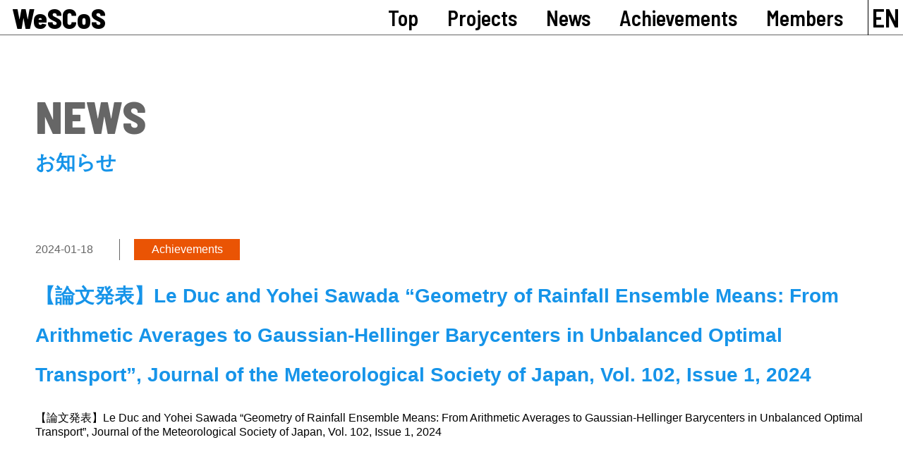

--- FILE ---
content_type: text/html; charset=UTF-8
request_url: https://www.wescos.t.u-tokyo.ac.jp/sawada20240117-1/
body_size: 42099
content:

<!DOCTYPE html>
<html>
<head>
  <link rel="preconnect" href="https://fonts.googleapis.com">
  <link rel="preconnect" href="https://fonts.gstatic.com" crossorigin>
  <link href="https://fonts.googleapis.com/css2?family=Barlow+Semi+Condensed:wght@600;800&family=Barlow:wght@700&display=swap" rel="stylesheet">

  <meta charset="utf-8">
  <meta http-equiv="x-ua-compatible" content="ie=edge">
  <meta name="viewport" content="width=device-width, initial-scale=1, shrink-to-fit=no">
  
  
  
		<!-- All in One SEO 4.3.6.1 - aioseo.com -->
		<title>【論文発表】Le Duc and Yohei Sawada “Geometry of Rainfall Ensemble Means: From Arithmetic Averages to Gaussian-Hellinger Barycenters in Unbalanced Optimal Transport”, Journal of the Meteorological Society of Japan, Vol. 102, Issue 1, 2024 - 社会的意思決定を支援する気象ー社会結合系の制御理論</title>
		<meta name="description" content="【論文発表】Le Duc and Yohei Sawada “Geometry of Rainfall Ens" />
		<meta name="robots" content="max-image-preview:large" />
		<link rel="canonical" href="https://www.wescos.t.u-tokyo.ac.jp/sawada20240117-1/" />
		<meta name="generator" content="All in One SEO (AIOSEO) 4.3.6.1 " />
		<meta property="og:locale" content="ja_JP" />
		<meta property="og:site_name" content="社会的意思決定を支援する気象ー社会結合系の制御理論 - Weather-Society Coupling Cntrol Systems" />
		<meta property="og:type" content="article" />
		<meta property="og:title" content="【論文発表】Le Duc and Yohei Sawada “Geometry of Rainfall Ensemble Means: From Arithmetic Averages to Gaussian-Hellinger Barycenters in Unbalanced Optimal Transport”, Journal of the Meteorological Society of Japan, Vol. 102, Issue 1, 2024 - 社会的意思決定を支援する気象ー社会結合系の制御理論" />
		<meta property="og:description" content="【論文発表】Le Duc and Yohei Sawada “Geometry of Rainfall Ens" />
		<meta property="og:url" content="https://www.wescos.t.u-tokyo.ac.jp/sawada20240117-1/" />
		<meta property="article:published_time" content="2024-01-18T01:11:29+00:00" />
		<meta property="article:modified_time" content="2024-01-18T01:13:16+00:00" />
		<meta name="twitter:card" content="summary_large_image" />
		<meta name="twitter:title" content="【論文発表】Le Duc and Yohei Sawada “Geometry of Rainfall Ensemble Means: From Arithmetic Averages to Gaussian-Hellinger Barycenters in Unbalanced Optimal Transport”, Journal of the Meteorological Society of Japan, Vol. 102, Issue 1, 2024 - 社会的意思決定を支援する気象ー社会結合系の制御理論" />
		<meta name="twitter:description" content="【論文発表】Le Duc and Yohei Sawada “Geometry of Rainfall Ens" />
		<script type="application/ld+json" class="aioseo-schema">
			{"@context":"https:\/\/schema.org","@graph":[{"@type":"BlogPosting","@id":"https:\/\/www.wescos.t.u-tokyo.ac.jp\/sawada20240117-1\/#blogposting","name":"\u3010\u8ad6\u6587\u767a\u8868\u3011Le Duc and Yohei Sawada \u201cGeometry of Rainfall Ensemble Means: From Arithmetic Averages to Gaussian-Hellinger Barycenters in Unbalanced Optimal Transport\u201d, Journal of the Meteorological Society of Japan, Vol. 102, Issue 1, 2024 - \u793e\u4f1a\u7684\u610f\u601d\u6c7a\u5b9a\u3092\u652f\u63f4\u3059\u308b\u6c17\u8c61\u30fc\u793e\u4f1a\u7d50\u5408\u7cfb\u306e\u5236\u5fa1\u7406\u8ad6","headline":"\u3010\u8ad6\u6587\u767a\u8868\u3011Le Duc and Yohei Sawada \u201cGeometry of Rainfall Ensemble Means: From Arithmetic Averages to Gaussian-Hellinger Barycenters in Unbalanced Optimal Transport\u201d, Journal of the Meteorological Society of Japan, Vol. 102, Issue 1, 2024","author":{"@id":"https:\/\/www.wescos.t.u-tokyo.ac.jp\/author\/admin_wescos\/#author"},"publisher":{"@id":"https:\/\/www.wescos.t.u-tokyo.ac.jp\/#organization"},"datePublished":"2024-01-18T01:11:29+09:00","dateModified":"2024-01-18T01:13:16+09:00","inLanguage":"ja","mainEntityOfPage":{"@id":"https:\/\/www.wescos.t.u-tokyo.ac.jp\/sawada20240117-1\/#webpage"},"isPartOf":{"@id":"https:\/\/www.wescos.t.u-tokyo.ac.jp\/sawada20240117-1\/#webpage"},"articleSection":"Achievements"},{"@type":"BreadcrumbList","@id":"https:\/\/www.wescos.t.u-tokyo.ac.jp\/sawada20240117-1\/#breadcrumblist","itemListElement":[{"@type":"ListItem","@id":"https:\/\/www.wescos.t.u-tokyo.ac.jp\/#listItem","position":1,"item":{"@type":"WebPage","@id":"https:\/\/www.wescos.t.u-tokyo.ac.jp\/","name":"\u30db\u30fc\u30e0","description":"Weather-Society Coupling Cntrol Systems","url":"https:\/\/www.wescos.t.u-tokyo.ac.jp\/"},"nextItem":"https:\/\/www.wescos.t.u-tokyo.ac.jp\/sawada20240117-1\/#listItem"},{"@type":"ListItem","@id":"https:\/\/www.wescos.t.u-tokyo.ac.jp\/sawada20240117-1\/#listItem","position":2,"item":{"@type":"WebPage","@id":"https:\/\/www.wescos.t.u-tokyo.ac.jp\/sawada20240117-1\/","name":"\u3010\u8ad6\u6587\u767a\u8868\u3011Le Duc and Yohei Sawada \u201cGeometry of Rainfall Ensemble Means: From Arithmetic Averages to Gaussian-Hellinger Barycenters in Unbalanced Optimal Transport\u201d, Journal of the Meteorological Society of Japan, Vol. 102, Issue 1, 2024","description":"\u3010\u8ad6\u6587\u767a\u8868\u3011Le Duc and Yohei Sawada \u201cGeometry of Rainfall Ens","url":"https:\/\/www.wescos.t.u-tokyo.ac.jp\/sawada20240117-1\/"},"previousItem":"https:\/\/www.wescos.t.u-tokyo.ac.jp\/#listItem"}]},{"@type":"Organization","@id":"https:\/\/www.wescos.t.u-tokyo.ac.jp\/#organization","name":"\u793e\u4f1a\u7684\u610f\u601d\u6c7a\u5b9a\u3092\u652f\u63f4\u3059\u308b\u6c17\u8c61\u30fc\u793e\u4f1a\u7d50\u5408\u7cfb\u306e\u5236\u5fa1\u7406\u8ad6","url":"https:\/\/www.wescos.t.u-tokyo.ac.jp\/"},{"@type":"Person","@id":"https:\/\/www.wescos.t.u-tokyo.ac.jp\/author\/admin_wescos\/#author","url":"https:\/\/www.wescos.t.u-tokyo.ac.jp\/author\/admin_wescos\/","name":"admin_wescos","image":{"@type":"ImageObject","@id":"https:\/\/www.wescos.t.u-tokyo.ac.jp\/sawada20240117-1\/#authorImage","url":"https:\/\/secure.gravatar.com\/avatar\/714493111551dbb6dd4cbb807c79688c9948b426c652f0554e0a2dab74dcc01f?s=96&d=mm&r=g","width":96,"height":96,"caption":"admin_wescos"}},{"@type":"WebPage","@id":"https:\/\/www.wescos.t.u-tokyo.ac.jp\/sawada20240117-1\/#webpage","url":"https:\/\/www.wescos.t.u-tokyo.ac.jp\/sawada20240117-1\/","name":"\u3010\u8ad6\u6587\u767a\u8868\u3011Le Duc and Yohei Sawada \u201cGeometry of Rainfall Ensemble Means: From Arithmetic Averages to Gaussian-Hellinger Barycenters in Unbalanced Optimal Transport\u201d, Journal of the Meteorological Society of Japan, Vol. 102, Issue 1, 2024 - \u793e\u4f1a\u7684\u610f\u601d\u6c7a\u5b9a\u3092\u652f\u63f4\u3059\u308b\u6c17\u8c61\u30fc\u793e\u4f1a\u7d50\u5408\u7cfb\u306e\u5236\u5fa1\u7406\u8ad6","description":"\u3010\u8ad6\u6587\u767a\u8868\u3011Le Duc and Yohei Sawada \u201cGeometry of Rainfall Ens","inLanguage":"ja","isPartOf":{"@id":"https:\/\/www.wescos.t.u-tokyo.ac.jp\/#website"},"breadcrumb":{"@id":"https:\/\/www.wescos.t.u-tokyo.ac.jp\/sawada20240117-1\/#breadcrumblist"},"author":{"@id":"https:\/\/www.wescos.t.u-tokyo.ac.jp\/author\/admin_wescos\/#author"},"creator":{"@id":"https:\/\/www.wescos.t.u-tokyo.ac.jp\/author\/admin_wescos\/#author"},"datePublished":"2024-01-18T01:11:29+09:00","dateModified":"2024-01-18T01:13:16+09:00"},{"@type":"WebSite","@id":"https:\/\/www.wescos.t.u-tokyo.ac.jp\/#website","url":"https:\/\/www.wescos.t.u-tokyo.ac.jp\/","name":"\u793e\u4f1a\u7684\u610f\u601d\u6c7a\u5b9a\u3092\u652f\u63f4\u3059\u308b\u6c17\u8c61\u30fc\u793e\u4f1a\u7d50\u5408\u7cfb\u306e\u5236\u5fa1\u7406\u8ad6","description":"Weather-Society Coupling Cntrol Systems","inLanguage":"ja","publisher":{"@id":"https:\/\/www.wescos.t.u-tokyo.ac.jp\/#organization"}}]}
		</script>
		<!-- All in One SEO -->

<link rel="alternate" type="application/rss+xml" title="社会的意思決定を支援する気象ー社会結合系の制御理論 &raquo; 【論文発表】Le Duc and Yohei Sawada “Geometry of Rainfall Ensemble Means: From Arithmetic Averages to Gaussian-Hellinger Barycenters in Unbalanced Optimal Transport”, Journal of the Meteorological Society of Japan, Vol. 102, Issue 1, 2024 のコメントのフィード" href="https://www.wescos.t.u-tokyo.ac.jp/sawada20240117-1/feed/" />
<link rel="alternate" title="oEmbed (JSON)" type="application/json+oembed" href="https://www.wescos.t.u-tokyo.ac.jp/wp-json/oembed/1.0/embed?url=https%3A%2F%2Fwww.wescos.t.u-tokyo.ac.jp%2Fsawada20240117-1%2F" />
<link rel="alternate" title="oEmbed (XML)" type="text/xml+oembed" href="https://www.wescos.t.u-tokyo.ac.jp/wp-json/oembed/1.0/embed?url=https%3A%2F%2Fwww.wescos.t.u-tokyo.ac.jp%2Fsawada20240117-1%2F&#038;format=xml" />
		<!-- This site uses the Google Analytics by MonsterInsights plugin v9.11.1 - Using Analytics tracking - https://www.monsterinsights.com/ -->
							<script src="//www.googletagmanager.com/gtag/js?id=G-5448MK27PT"  data-cfasync="false" data-wpfc-render="false" type="text/javascript" async></script>
			<script data-cfasync="false" data-wpfc-render="false" type="text/javascript">
				var mi_version = '9.11.1';
				var mi_track_user = true;
				var mi_no_track_reason = '';
								var MonsterInsightsDefaultLocations = {"page_location":"https:\/\/www.wescos.t.u-tokyo.ac.jp\/sawada20240117-1\/"};
								if ( typeof MonsterInsightsPrivacyGuardFilter === 'function' ) {
					var MonsterInsightsLocations = (typeof MonsterInsightsExcludeQuery === 'object') ? MonsterInsightsPrivacyGuardFilter( MonsterInsightsExcludeQuery ) : MonsterInsightsPrivacyGuardFilter( MonsterInsightsDefaultLocations );
				} else {
					var MonsterInsightsLocations = (typeof MonsterInsightsExcludeQuery === 'object') ? MonsterInsightsExcludeQuery : MonsterInsightsDefaultLocations;
				}

								var disableStrs = [
										'ga-disable-G-5448MK27PT',
									];

				/* Function to detect opted out users */
				function __gtagTrackerIsOptedOut() {
					for (var index = 0; index < disableStrs.length; index++) {
						if (document.cookie.indexOf(disableStrs[index] + '=true') > -1) {
							return true;
						}
					}

					return false;
				}

				/* Disable tracking if the opt-out cookie exists. */
				if (__gtagTrackerIsOptedOut()) {
					for (var index = 0; index < disableStrs.length; index++) {
						window[disableStrs[index]] = true;
					}
				}

				/* Opt-out function */
				function __gtagTrackerOptout() {
					for (var index = 0; index < disableStrs.length; index++) {
						document.cookie = disableStrs[index] + '=true; expires=Thu, 31 Dec 2099 23:59:59 UTC; path=/';
						window[disableStrs[index]] = true;
					}
				}

				if ('undefined' === typeof gaOptout) {
					function gaOptout() {
						__gtagTrackerOptout();
					}
				}
								window.dataLayer = window.dataLayer || [];

				window.MonsterInsightsDualTracker = {
					helpers: {},
					trackers: {},
				};
				if (mi_track_user) {
					function __gtagDataLayer() {
						dataLayer.push(arguments);
					}

					function __gtagTracker(type, name, parameters) {
						if (!parameters) {
							parameters = {};
						}

						if (parameters.send_to) {
							__gtagDataLayer.apply(null, arguments);
							return;
						}

						if (type === 'event') {
														parameters.send_to = monsterinsights_frontend.v4_id;
							var hookName = name;
							if (typeof parameters['event_category'] !== 'undefined') {
								hookName = parameters['event_category'] + ':' + name;
							}

							if (typeof MonsterInsightsDualTracker.trackers[hookName] !== 'undefined') {
								MonsterInsightsDualTracker.trackers[hookName](parameters);
							} else {
								__gtagDataLayer('event', name, parameters);
							}
							
						} else {
							__gtagDataLayer.apply(null, arguments);
						}
					}

					__gtagTracker('js', new Date());
					__gtagTracker('set', {
						'developer_id.dZGIzZG': true,
											});
					if ( MonsterInsightsLocations.page_location ) {
						__gtagTracker('set', MonsterInsightsLocations);
					}
										__gtagTracker('config', 'G-5448MK27PT', {"forceSSL":"true","link_attribution":"true"} );
										window.gtag = __gtagTracker;										(function () {
						/* https://developers.google.com/analytics/devguides/collection/analyticsjs/ */
						/* ga and __gaTracker compatibility shim. */
						var noopfn = function () {
							return null;
						};
						var newtracker = function () {
							return new Tracker();
						};
						var Tracker = function () {
							return null;
						};
						var p = Tracker.prototype;
						p.get = noopfn;
						p.set = noopfn;
						p.send = function () {
							var args = Array.prototype.slice.call(arguments);
							args.unshift('send');
							__gaTracker.apply(null, args);
						};
						var __gaTracker = function () {
							var len = arguments.length;
							if (len === 0) {
								return;
							}
							var f = arguments[len - 1];
							if (typeof f !== 'object' || f === null || typeof f.hitCallback !== 'function') {
								if ('send' === arguments[0]) {
									var hitConverted, hitObject = false, action;
									if ('event' === arguments[1]) {
										if ('undefined' !== typeof arguments[3]) {
											hitObject = {
												'eventAction': arguments[3],
												'eventCategory': arguments[2],
												'eventLabel': arguments[4],
												'value': arguments[5] ? arguments[5] : 1,
											}
										}
									}
									if ('pageview' === arguments[1]) {
										if ('undefined' !== typeof arguments[2]) {
											hitObject = {
												'eventAction': 'page_view',
												'page_path': arguments[2],
											}
										}
									}
									if (typeof arguments[2] === 'object') {
										hitObject = arguments[2];
									}
									if (typeof arguments[5] === 'object') {
										Object.assign(hitObject, arguments[5]);
									}
									if ('undefined' !== typeof arguments[1].hitType) {
										hitObject = arguments[1];
										if ('pageview' === hitObject.hitType) {
											hitObject.eventAction = 'page_view';
										}
									}
									if (hitObject) {
										action = 'timing' === arguments[1].hitType ? 'timing_complete' : hitObject.eventAction;
										hitConverted = mapArgs(hitObject);
										__gtagTracker('event', action, hitConverted);
									}
								}
								return;
							}

							function mapArgs(args) {
								var arg, hit = {};
								var gaMap = {
									'eventCategory': 'event_category',
									'eventAction': 'event_action',
									'eventLabel': 'event_label',
									'eventValue': 'event_value',
									'nonInteraction': 'non_interaction',
									'timingCategory': 'event_category',
									'timingVar': 'name',
									'timingValue': 'value',
									'timingLabel': 'event_label',
									'page': 'page_path',
									'location': 'page_location',
									'title': 'page_title',
									'referrer' : 'page_referrer',
								};
								for (arg in args) {
																		if (!(!args.hasOwnProperty(arg) || !gaMap.hasOwnProperty(arg))) {
										hit[gaMap[arg]] = args[arg];
									} else {
										hit[arg] = args[arg];
									}
								}
								return hit;
							}

							try {
								f.hitCallback();
							} catch (ex) {
							}
						};
						__gaTracker.create = newtracker;
						__gaTracker.getByName = newtracker;
						__gaTracker.getAll = function () {
							return [];
						};
						__gaTracker.remove = noopfn;
						__gaTracker.loaded = true;
						window['__gaTracker'] = __gaTracker;
					})();
									} else {
										console.log("");
					(function () {
						function __gtagTracker() {
							return null;
						}

						window['__gtagTracker'] = __gtagTracker;
						window['gtag'] = __gtagTracker;
					})();
									}
			</script>
							<!-- / Google Analytics by MonsterInsights -->
		<style id='wp-img-auto-sizes-contain-inline-css' type='text/css'>
img:is([sizes=auto i],[sizes^="auto," i]){contain-intrinsic-size:3000px 1500px}
/*# sourceURL=wp-img-auto-sizes-contain-inline-css */
</style>
<style id='wp-emoji-styles-inline-css' type='text/css'>

	img.wp-smiley, img.emoji {
		display: inline !important;
		border: none !important;
		box-shadow: none !important;
		height: 1em !important;
		width: 1em !important;
		margin: 0 0.07em !important;
		vertical-align: -0.1em !important;
		background: none !important;
		padding: 0 !important;
	}
/*# sourceURL=wp-emoji-styles-inline-css */
</style>
<style id='wp-block-library-inline-css' type='text/css'>
:root{--wp-block-synced-color:#7a00df;--wp-block-synced-color--rgb:122,0,223;--wp-bound-block-color:var(--wp-block-synced-color);--wp-editor-canvas-background:#ddd;--wp-admin-theme-color:#007cba;--wp-admin-theme-color--rgb:0,124,186;--wp-admin-theme-color-darker-10:#006ba1;--wp-admin-theme-color-darker-10--rgb:0,107,160.5;--wp-admin-theme-color-darker-20:#005a87;--wp-admin-theme-color-darker-20--rgb:0,90,135;--wp-admin-border-width-focus:2px}@media (min-resolution:192dpi){:root{--wp-admin-border-width-focus:1.5px}}.wp-element-button{cursor:pointer}:root .has-very-light-gray-background-color{background-color:#eee}:root .has-very-dark-gray-background-color{background-color:#313131}:root .has-very-light-gray-color{color:#eee}:root .has-very-dark-gray-color{color:#313131}:root .has-vivid-green-cyan-to-vivid-cyan-blue-gradient-background{background:linear-gradient(135deg,#00d084,#0693e3)}:root .has-purple-crush-gradient-background{background:linear-gradient(135deg,#34e2e4,#4721fb 50%,#ab1dfe)}:root .has-hazy-dawn-gradient-background{background:linear-gradient(135deg,#faaca8,#dad0ec)}:root .has-subdued-olive-gradient-background{background:linear-gradient(135deg,#fafae1,#67a671)}:root .has-atomic-cream-gradient-background{background:linear-gradient(135deg,#fdd79a,#004a59)}:root .has-nightshade-gradient-background{background:linear-gradient(135deg,#330968,#31cdcf)}:root .has-midnight-gradient-background{background:linear-gradient(135deg,#020381,#2874fc)}:root{--wp--preset--font-size--normal:16px;--wp--preset--font-size--huge:42px}.has-regular-font-size{font-size:1em}.has-larger-font-size{font-size:2.625em}.has-normal-font-size{font-size:var(--wp--preset--font-size--normal)}.has-huge-font-size{font-size:var(--wp--preset--font-size--huge)}.has-text-align-center{text-align:center}.has-text-align-left{text-align:left}.has-text-align-right{text-align:right}.has-fit-text{white-space:nowrap!important}#end-resizable-editor-section{display:none}.aligncenter{clear:both}.items-justified-left{justify-content:flex-start}.items-justified-center{justify-content:center}.items-justified-right{justify-content:flex-end}.items-justified-space-between{justify-content:space-between}.screen-reader-text{border:0;clip-path:inset(50%);height:1px;margin:-1px;overflow:hidden;padding:0;position:absolute;width:1px;word-wrap:normal!important}.screen-reader-text:focus{background-color:#ddd;clip-path:none;color:#444;display:block;font-size:1em;height:auto;left:5px;line-height:normal;padding:15px 23px 14px;text-decoration:none;top:5px;width:auto;z-index:100000}html :where(.has-border-color){border-style:solid}html :where([style*=border-top-color]){border-top-style:solid}html :where([style*=border-right-color]){border-right-style:solid}html :where([style*=border-bottom-color]){border-bottom-style:solid}html :where([style*=border-left-color]){border-left-style:solid}html :where([style*=border-width]){border-style:solid}html :where([style*=border-top-width]){border-top-style:solid}html :where([style*=border-right-width]){border-right-style:solid}html :where([style*=border-bottom-width]){border-bottom-style:solid}html :where([style*=border-left-width]){border-left-style:solid}html :where(img[class*=wp-image-]){height:auto;max-width:100%}:where(figure){margin:0 0 1em}html :where(.is-position-sticky){--wp-admin--admin-bar--position-offset:var(--wp-admin--admin-bar--height,0px)}@media screen and (max-width:600px){html :where(.is-position-sticky){--wp-admin--admin-bar--position-offset:0px}}

/*# sourceURL=wp-block-library-inline-css */
</style><style id='wp-block-paragraph-inline-css' type='text/css'>
.is-small-text{font-size:.875em}.is-regular-text{font-size:1em}.is-large-text{font-size:2.25em}.is-larger-text{font-size:3em}.has-drop-cap:not(:focus):first-letter{float:left;font-size:8.4em;font-style:normal;font-weight:100;line-height:.68;margin:.05em .1em 0 0;text-transform:uppercase}body.rtl .has-drop-cap:not(:focus):first-letter{float:none;margin-left:.1em}p.has-drop-cap.has-background{overflow:hidden}:root :where(p.has-background){padding:1.25em 2.375em}:where(p.has-text-color:not(.has-link-color)) a{color:inherit}p.has-text-align-left[style*="writing-mode:vertical-lr"],p.has-text-align-right[style*="writing-mode:vertical-rl"]{rotate:180deg}
/*# sourceURL=https://www.wescos.t.u-tokyo.ac.jp/wp-includes/blocks/paragraph/style.min.css */
</style>
<style id='global-styles-inline-css' type='text/css'>
:root{--wp--preset--aspect-ratio--square: 1;--wp--preset--aspect-ratio--4-3: 4/3;--wp--preset--aspect-ratio--3-4: 3/4;--wp--preset--aspect-ratio--3-2: 3/2;--wp--preset--aspect-ratio--2-3: 2/3;--wp--preset--aspect-ratio--16-9: 16/9;--wp--preset--aspect-ratio--9-16: 9/16;--wp--preset--color--black: #000000;--wp--preset--color--cyan-bluish-gray: #abb8c3;--wp--preset--color--white: #ffffff;--wp--preset--color--pale-pink: #f78da7;--wp--preset--color--vivid-red: #cf2e2e;--wp--preset--color--luminous-vivid-orange: #ff6900;--wp--preset--color--luminous-vivid-amber: #fcb900;--wp--preset--color--light-green-cyan: #7bdcb5;--wp--preset--color--vivid-green-cyan: #00d084;--wp--preset--color--pale-cyan-blue: #8ed1fc;--wp--preset--color--vivid-cyan-blue: #0693e3;--wp--preset--color--vivid-purple: #9b51e0;--wp--preset--gradient--vivid-cyan-blue-to-vivid-purple: linear-gradient(135deg,rgb(6,147,227) 0%,rgb(155,81,224) 100%);--wp--preset--gradient--light-green-cyan-to-vivid-green-cyan: linear-gradient(135deg,rgb(122,220,180) 0%,rgb(0,208,130) 100%);--wp--preset--gradient--luminous-vivid-amber-to-luminous-vivid-orange: linear-gradient(135deg,rgb(252,185,0) 0%,rgb(255,105,0) 100%);--wp--preset--gradient--luminous-vivid-orange-to-vivid-red: linear-gradient(135deg,rgb(255,105,0) 0%,rgb(207,46,46) 100%);--wp--preset--gradient--very-light-gray-to-cyan-bluish-gray: linear-gradient(135deg,rgb(238,238,238) 0%,rgb(169,184,195) 100%);--wp--preset--gradient--cool-to-warm-spectrum: linear-gradient(135deg,rgb(74,234,220) 0%,rgb(151,120,209) 20%,rgb(207,42,186) 40%,rgb(238,44,130) 60%,rgb(251,105,98) 80%,rgb(254,248,76) 100%);--wp--preset--gradient--blush-light-purple: linear-gradient(135deg,rgb(255,206,236) 0%,rgb(152,150,240) 100%);--wp--preset--gradient--blush-bordeaux: linear-gradient(135deg,rgb(254,205,165) 0%,rgb(254,45,45) 50%,rgb(107,0,62) 100%);--wp--preset--gradient--luminous-dusk: linear-gradient(135deg,rgb(255,203,112) 0%,rgb(199,81,192) 50%,rgb(65,88,208) 100%);--wp--preset--gradient--pale-ocean: linear-gradient(135deg,rgb(255,245,203) 0%,rgb(182,227,212) 50%,rgb(51,167,181) 100%);--wp--preset--gradient--electric-grass: linear-gradient(135deg,rgb(202,248,128) 0%,rgb(113,206,126) 100%);--wp--preset--gradient--midnight: linear-gradient(135deg,rgb(2,3,129) 0%,rgb(40,116,252) 100%);--wp--preset--font-size--small: 13px;--wp--preset--font-size--medium: 20px;--wp--preset--font-size--large: 36px;--wp--preset--font-size--x-large: 42px;--wp--preset--spacing--20: 0.44rem;--wp--preset--spacing--30: 0.67rem;--wp--preset--spacing--40: 1rem;--wp--preset--spacing--50: 1.5rem;--wp--preset--spacing--60: 2.25rem;--wp--preset--spacing--70: 3.38rem;--wp--preset--spacing--80: 5.06rem;--wp--preset--shadow--natural: 6px 6px 9px rgba(0, 0, 0, 0.2);--wp--preset--shadow--deep: 12px 12px 50px rgba(0, 0, 0, 0.4);--wp--preset--shadow--sharp: 6px 6px 0px rgba(0, 0, 0, 0.2);--wp--preset--shadow--outlined: 6px 6px 0px -3px rgb(255, 255, 255), 6px 6px rgb(0, 0, 0);--wp--preset--shadow--crisp: 6px 6px 0px rgb(0, 0, 0);}:where(.is-layout-flex){gap: 0.5em;}:where(.is-layout-grid){gap: 0.5em;}body .is-layout-flex{display: flex;}.is-layout-flex{flex-wrap: wrap;align-items: center;}.is-layout-flex > :is(*, div){margin: 0;}body .is-layout-grid{display: grid;}.is-layout-grid > :is(*, div){margin: 0;}:where(.wp-block-columns.is-layout-flex){gap: 2em;}:where(.wp-block-columns.is-layout-grid){gap: 2em;}:where(.wp-block-post-template.is-layout-flex){gap: 1.25em;}:where(.wp-block-post-template.is-layout-grid){gap: 1.25em;}.has-black-color{color: var(--wp--preset--color--black) !important;}.has-cyan-bluish-gray-color{color: var(--wp--preset--color--cyan-bluish-gray) !important;}.has-white-color{color: var(--wp--preset--color--white) !important;}.has-pale-pink-color{color: var(--wp--preset--color--pale-pink) !important;}.has-vivid-red-color{color: var(--wp--preset--color--vivid-red) !important;}.has-luminous-vivid-orange-color{color: var(--wp--preset--color--luminous-vivid-orange) !important;}.has-luminous-vivid-amber-color{color: var(--wp--preset--color--luminous-vivid-amber) !important;}.has-light-green-cyan-color{color: var(--wp--preset--color--light-green-cyan) !important;}.has-vivid-green-cyan-color{color: var(--wp--preset--color--vivid-green-cyan) !important;}.has-pale-cyan-blue-color{color: var(--wp--preset--color--pale-cyan-blue) !important;}.has-vivid-cyan-blue-color{color: var(--wp--preset--color--vivid-cyan-blue) !important;}.has-vivid-purple-color{color: var(--wp--preset--color--vivid-purple) !important;}.has-black-background-color{background-color: var(--wp--preset--color--black) !important;}.has-cyan-bluish-gray-background-color{background-color: var(--wp--preset--color--cyan-bluish-gray) !important;}.has-white-background-color{background-color: var(--wp--preset--color--white) !important;}.has-pale-pink-background-color{background-color: var(--wp--preset--color--pale-pink) !important;}.has-vivid-red-background-color{background-color: var(--wp--preset--color--vivid-red) !important;}.has-luminous-vivid-orange-background-color{background-color: var(--wp--preset--color--luminous-vivid-orange) !important;}.has-luminous-vivid-amber-background-color{background-color: var(--wp--preset--color--luminous-vivid-amber) !important;}.has-light-green-cyan-background-color{background-color: var(--wp--preset--color--light-green-cyan) !important;}.has-vivid-green-cyan-background-color{background-color: var(--wp--preset--color--vivid-green-cyan) !important;}.has-pale-cyan-blue-background-color{background-color: var(--wp--preset--color--pale-cyan-blue) !important;}.has-vivid-cyan-blue-background-color{background-color: var(--wp--preset--color--vivid-cyan-blue) !important;}.has-vivid-purple-background-color{background-color: var(--wp--preset--color--vivid-purple) !important;}.has-black-border-color{border-color: var(--wp--preset--color--black) !important;}.has-cyan-bluish-gray-border-color{border-color: var(--wp--preset--color--cyan-bluish-gray) !important;}.has-white-border-color{border-color: var(--wp--preset--color--white) !important;}.has-pale-pink-border-color{border-color: var(--wp--preset--color--pale-pink) !important;}.has-vivid-red-border-color{border-color: var(--wp--preset--color--vivid-red) !important;}.has-luminous-vivid-orange-border-color{border-color: var(--wp--preset--color--luminous-vivid-orange) !important;}.has-luminous-vivid-amber-border-color{border-color: var(--wp--preset--color--luminous-vivid-amber) !important;}.has-light-green-cyan-border-color{border-color: var(--wp--preset--color--light-green-cyan) !important;}.has-vivid-green-cyan-border-color{border-color: var(--wp--preset--color--vivid-green-cyan) !important;}.has-pale-cyan-blue-border-color{border-color: var(--wp--preset--color--pale-cyan-blue) !important;}.has-vivid-cyan-blue-border-color{border-color: var(--wp--preset--color--vivid-cyan-blue) !important;}.has-vivid-purple-border-color{border-color: var(--wp--preset--color--vivid-purple) !important;}.has-vivid-cyan-blue-to-vivid-purple-gradient-background{background: var(--wp--preset--gradient--vivid-cyan-blue-to-vivid-purple) !important;}.has-light-green-cyan-to-vivid-green-cyan-gradient-background{background: var(--wp--preset--gradient--light-green-cyan-to-vivid-green-cyan) !important;}.has-luminous-vivid-amber-to-luminous-vivid-orange-gradient-background{background: var(--wp--preset--gradient--luminous-vivid-amber-to-luminous-vivid-orange) !important;}.has-luminous-vivid-orange-to-vivid-red-gradient-background{background: var(--wp--preset--gradient--luminous-vivid-orange-to-vivid-red) !important;}.has-very-light-gray-to-cyan-bluish-gray-gradient-background{background: var(--wp--preset--gradient--very-light-gray-to-cyan-bluish-gray) !important;}.has-cool-to-warm-spectrum-gradient-background{background: var(--wp--preset--gradient--cool-to-warm-spectrum) !important;}.has-blush-light-purple-gradient-background{background: var(--wp--preset--gradient--blush-light-purple) !important;}.has-blush-bordeaux-gradient-background{background: var(--wp--preset--gradient--blush-bordeaux) !important;}.has-luminous-dusk-gradient-background{background: var(--wp--preset--gradient--luminous-dusk) !important;}.has-pale-ocean-gradient-background{background: var(--wp--preset--gradient--pale-ocean) !important;}.has-electric-grass-gradient-background{background: var(--wp--preset--gradient--electric-grass) !important;}.has-midnight-gradient-background{background: var(--wp--preset--gradient--midnight) !important;}.has-small-font-size{font-size: var(--wp--preset--font-size--small) !important;}.has-medium-font-size{font-size: var(--wp--preset--font-size--medium) !important;}.has-large-font-size{font-size: var(--wp--preset--font-size--large) !important;}.has-x-large-font-size{font-size: var(--wp--preset--font-size--x-large) !important;}
/*# sourceURL=global-styles-inline-css */
</style>

<style id='classic-theme-styles-inline-css' type='text/css'>
/*! This file is auto-generated */
.wp-block-button__link{color:#fff;background-color:#32373c;border-radius:9999px;box-shadow:none;text-decoration:none;padding:calc(.667em + 2px) calc(1.333em + 2px);font-size:1.125em}.wp-block-file__button{background:#32373c;color:#fff;text-decoration:none}
/*# sourceURL=/wp-includes/css/classic-themes.min.css */
</style>
<link rel='stylesheet' id='wescos-style-css' href='https://www.wescos.t.u-tokyo.ac.jp/wp-content/themes/wescos/dist/styles/main.css?ver=6.9' type='text/css' media='all' />
<script type="text/javascript" src="https://www.wescos.t.u-tokyo.ac.jp/wp-content/plugins/google-analytics-for-wordpress/assets/js/frontend-gtag.min.js?ver=9.11.1" id="monsterinsights-frontend-script-js" async="async" data-wp-strategy="async"></script>
<script data-cfasync="false" data-wpfc-render="false" type="text/javascript" id='monsterinsights-frontend-script-js-extra'>/* <![CDATA[ */
var monsterinsights_frontend = {"js_events_tracking":"true","download_extensions":"doc,pdf,ppt,zip,xls,docx,pptx,xlsx","inbound_paths":"[{\"path\":\"\\\/go\\\/\",\"label\":\"affiliate\"},{\"path\":\"\\\/recommend\\\/\",\"label\":\"affiliate\"}]","home_url":"https:\/\/www.wescos.t.u-tokyo.ac.jp","hash_tracking":"false","v4_id":"G-5448MK27PT"};/* ]]> */
</script>
<script type="text/javascript" src="https://www.wescos.t.u-tokyo.ac.jp/wp-includes/js/jquery/jquery.min.js?ver=3.7.1" id="jquery-core-js"></script>
<script type="text/javascript" src="https://www.wescos.t.u-tokyo.ac.jp/wp-includes/js/jquery/jquery-migrate.min.js?ver=3.4.1" id="jquery-migrate-js"></script>
<link rel="https://api.w.org/" href="https://www.wescos.t.u-tokyo.ac.jp/wp-json/" /><link rel="alternate" title="JSON" type="application/json" href="https://www.wescos.t.u-tokyo.ac.jp/wp-json/wp/v2/posts/597" /><link rel="EditURI" type="application/rsd+xml" title="RSD" href="https://www.wescos.t.u-tokyo.ac.jp/xmlrpc.php?rsd" />
<meta name="generator" content="WordPress 6.9" />
<link rel='shortlink' href='https://www.wescos.t.u-tokyo.ac.jp/?p=597' />
<style id="wpforms-css-vars-root">
				:root {
					--wpforms-field-border-radius: 3px;
--wpforms-field-background-color: #ffffff;
--wpforms-field-border-color: rgba( 0, 0, 0, 0.25 );
--wpforms-field-text-color: rgba( 0, 0, 0, 0.7 );
--wpforms-label-color: rgba( 0, 0, 0, 0.85 );
--wpforms-label-sublabel-color: rgba( 0, 0, 0, 0.55 );
--wpforms-label-error-color: #d63637;
--wpforms-button-border-radius: 3px;
--wpforms-button-background-color: #066aab;
--wpforms-button-text-color: #ffffff;
--wpforms-field-size-input-height: 43px;
--wpforms-field-size-input-spacing: 15px;
--wpforms-field-size-font-size: 16px;
--wpforms-field-size-line-height: 19px;
--wpforms-field-size-padding-h: 14px;
--wpforms-field-size-checkbox-size: 16px;
--wpforms-field-size-sublabel-spacing: 5px;
--wpforms-field-size-icon-size: 1;
--wpforms-label-size-font-size: 16px;
--wpforms-label-size-line-height: 19px;
--wpforms-label-size-sublabel-font-size: 14px;
--wpforms-label-size-sublabel-line-height: 17px;
--wpforms-button-size-font-size: 17px;
--wpforms-button-size-height: 41px;
--wpforms-button-size-padding-h: 15px;
--wpforms-button-size-margin-top: 10px;

				}
			</style>
</head>
<body class="wp-singular post-template-default single single-post postid-597 single-format-standard wp-theme-wescos preload">



  <header class="header">

    <a href="https://www.wescos.t.u-tokyo.ac.jp" class="header__logo">
      WeSCoS
    </a>

    <div class="header__right">
      <div class="header__menu show-for-large">
        <nav class="menu">
          <a href="https://www.wescos.t.u-tokyo.ac.jp#top" class="menu__item">Top</a>
          <a href="https://www.wescos.t.u-tokyo.ac.jp/projects/" class="menu__item">Projects</a>
          <a href="https://www.wescos.t.u-tokyo.ac.jp/news/" class="menu__item">News</a>
          <a href="https://www.wescos.t.u-tokyo.ac.jp/category/achievement/" class="menu__item">Achievements</a>
          <a href="https://www.wescos.t.u-tokyo.ac.jp/members/" class="menu__item">Members</a>
        </nav>
      </div>

      <a href="https://www.wescos.t.u-tokyo.ac.jp/en/" class="header__lang show-for-large">
        EN
      </a>
    </div>
  </header>

  <div class="mobile-nav-under"></div>

  <button class="hamburger hide-for-large" data-toggle-nav>
    <div class="hamburger__stroke"></div>
    <div class="hamburger__stroke"></div>
  </button>
  
  <nav class="mobile-nav">
    <div class="mobile-nav__menu">
      <nav class="menu">
        <a href="https://www.wescos.t.u-tokyo.ac.jp#top" class="menu__item">Top</a>
        <a href="https://www.wescos.t.u-tokyo.ac.jp/projects/" class="menu__item">Projects</a>
        <a href="https://www.wescos.t.u-tokyo.ac.jp/news/" class="menu__item">News</a>
        <a href="https://www.wescos.t.u-tokyo.ac.jp/category/achievement/" class="menu__item">Achievments</a>
        <a href="https://www.wescos.t.u-tokyo.ac.jp/members/" class="menu__item">Members</a>

        <a href="eng" class="menu__item menu__item--en">
          English page
        </a>
      </nav>
    </div>

    
</nav>

<main class="content">

  <section class="section section--article">

    <div class="section__title">
      <div class="title" >
        NEWS

        <div class="title__jp">
          お知らせ
        </div>
      </div>
    </div>

          <div class="section__wysiwyg">
        
          <div class="article-meta">
            <div class="news__date">
              2024-01-18            </div>

            
                          <a class="news__cat news__cat--achievement" href="https://www.wescos.t.u-tokyo.ac.jp/category/achievement/">
                Achievements              </a>
                      </div>
          
          <h1 class="article-title">
            【論文発表】Le Duc and Yohei Sawada “Geometry of Rainfall Ensemble Means: From Arithmetic Averages to Gaussian-Hellinger Barycenters in Unbalanced Optimal Transport”, Journal of the Meteorological Society of Japan, Vol. 102, Issue 1, 2024          </h1>
          <div class="wysiwyg">
            
<p><a href="https://www.jstage.jst.go.jp/article/jmsj/102/1/102_2024-003/_article/-char/ja" title="【論文発表】Le Duc and Yohei Sawada “Geometry of Rainfall Ensemble Means: From Arithmetic Averages to Gaussian-Hellinger Barycenters in Unbalanced Optimal Transport”, Journal of the Meteorological Society of Japan, Vol. 102, Issue 1, 2024">【論文発表】Le Duc and Yohei Sawada “Geometry of Rainfall Ensemble Means: From Arithmetic Averages to Gaussian-Hellinger Barycenters in Unbalanced Optimal Transport”, Journal of the Meteorological Society of Japan, Vol. 102, Issue 1, 2024</a></p>
          </div>


              </div>

      <!--               <div class="section__blog-button">

                      <a href="https://www.wescos.t.u-tokyo.ac.jp/matsuyama20240116-1/" class="link link--news">Prev Post</a>
                                <a href="https://www.wescos.t.u-tokyo.ac.jp/wescos-colloquium-07/" class="link link--news">Next Post</a>
                  </div>
       -->

    
  </section>

</main>


  <div class="top-text top-text--stroke">
    <span class="blue">We</span>ather-<span class="blue">S</span>ociety<span class="blue">Co</span><div class="top-text__title-double">upling <br>ntrol</div><span class="blue">S</span>ystems
  </div>

  <div class="bottom-hp">
    <a href="https://www8.cao.go.jp/cstp/moonshot/target.html"><img src="https://www.wescos.t.u-tokyo.ac.jp/wp-content/themes/wescos/assets/images/moonshot.png" alt="" class="bottom-hp__img"></a>

    <div class="bottom-hp__txt">
      課題8：2050年までに、激甚化しつつある台風や豪雨を制御し極端風水害の脅威から解放された安全安心な社会を実現
    </div>

    <div class="bottom-hp__logo">
      WeSCoS
    </div>

    <div class="bottom-hp__sub">
      Weather-Society <br>
      Coupling/Control Systems
    </div>
  </div>

    <footer class="footer">

      <div class="footer__left">
        © 2022 Weather-Society Coupling/Control Systems
      </div>

      <a href="https://www.wescos.t.u-tokyo.ac.jp/privacy-policy/" class="footer__right">
        プライバシーポリシー
      </a>


      <script type="speculationrules">
{"prefetch":[{"source":"document","where":{"and":[{"href_matches":"/*"},{"not":{"href_matches":["/wp-*.php","/wp-admin/*","/wp-content/uploads/*","/wp-content/*","/wp-content/plugins/*","/wp-content/themes/wescos/*","/*\\?(.+)"]}},{"not":{"selector_matches":"a[rel~=\"nofollow\"]"}},{"not":{"selector_matches":".no-prefetch, .no-prefetch a"}}]},"eagerness":"conservative"}]}
</script>
<script type="text/javascript" src="https://www.wescos.t.u-tokyo.ac.jp/wp-content/themes/wescos/dist/scripts/main.js" id="wescos-script-js"></script>
<script id="wp-emoji-settings" type="application/json">
{"baseUrl":"https://s.w.org/images/core/emoji/17.0.2/72x72/","ext":".png","svgUrl":"https://s.w.org/images/core/emoji/17.0.2/svg/","svgExt":".svg","source":{"concatemoji":"https://www.wescos.t.u-tokyo.ac.jp/wp-includes/js/wp-emoji-release.min.js?ver=6.9"}}
</script>
<script type="module">
/* <![CDATA[ */
/*! This file is auto-generated */
const a=JSON.parse(document.getElementById("wp-emoji-settings").textContent),o=(window._wpemojiSettings=a,"wpEmojiSettingsSupports"),s=["flag","emoji"];function i(e){try{var t={supportTests:e,timestamp:(new Date).valueOf()};sessionStorage.setItem(o,JSON.stringify(t))}catch(e){}}function c(e,t,n){e.clearRect(0,0,e.canvas.width,e.canvas.height),e.fillText(t,0,0);t=new Uint32Array(e.getImageData(0,0,e.canvas.width,e.canvas.height).data);e.clearRect(0,0,e.canvas.width,e.canvas.height),e.fillText(n,0,0);const a=new Uint32Array(e.getImageData(0,0,e.canvas.width,e.canvas.height).data);return t.every((e,t)=>e===a[t])}function p(e,t){e.clearRect(0,0,e.canvas.width,e.canvas.height),e.fillText(t,0,0);var n=e.getImageData(16,16,1,1);for(let e=0;e<n.data.length;e++)if(0!==n.data[e])return!1;return!0}function u(e,t,n,a){switch(t){case"flag":return n(e,"\ud83c\udff3\ufe0f\u200d\u26a7\ufe0f","\ud83c\udff3\ufe0f\u200b\u26a7\ufe0f")?!1:!n(e,"\ud83c\udde8\ud83c\uddf6","\ud83c\udde8\u200b\ud83c\uddf6")&&!n(e,"\ud83c\udff4\udb40\udc67\udb40\udc62\udb40\udc65\udb40\udc6e\udb40\udc67\udb40\udc7f","\ud83c\udff4\u200b\udb40\udc67\u200b\udb40\udc62\u200b\udb40\udc65\u200b\udb40\udc6e\u200b\udb40\udc67\u200b\udb40\udc7f");case"emoji":return!a(e,"\ud83e\u1fac8")}return!1}function f(e,t,n,a){let r;const o=(r="undefined"!=typeof WorkerGlobalScope&&self instanceof WorkerGlobalScope?new OffscreenCanvas(300,150):document.createElement("canvas")).getContext("2d",{willReadFrequently:!0}),s=(o.textBaseline="top",o.font="600 32px Arial",{});return e.forEach(e=>{s[e]=t(o,e,n,a)}),s}function r(e){var t=document.createElement("script");t.src=e,t.defer=!0,document.head.appendChild(t)}a.supports={everything:!0,everythingExceptFlag:!0},new Promise(t=>{let n=function(){try{var e=JSON.parse(sessionStorage.getItem(o));if("object"==typeof e&&"number"==typeof e.timestamp&&(new Date).valueOf()<e.timestamp+604800&&"object"==typeof e.supportTests)return e.supportTests}catch(e){}return null}();if(!n){if("undefined"!=typeof Worker&&"undefined"!=typeof OffscreenCanvas&&"undefined"!=typeof URL&&URL.createObjectURL&&"undefined"!=typeof Blob)try{var e="postMessage("+f.toString()+"("+[JSON.stringify(s),u.toString(),c.toString(),p.toString()].join(",")+"));",a=new Blob([e],{type:"text/javascript"});const r=new Worker(URL.createObjectURL(a),{name:"wpTestEmojiSupports"});return void(r.onmessage=e=>{i(n=e.data),r.terminate(),t(n)})}catch(e){}i(n=f(s,u,c,p))}t(n)}).then(e=>{for(const n in e)a.supports[n]=e[n],a.supports.everything=a.supports.everything&&a.supports[n],"flag"!==n&&(a.supports.everythingExceptFlag=a.supports.everythingExceptFlag&&a.supports[n]);var t;a.supports.everythingExceptFlag=a.supports.everythingExceptFlag&&!a.supports.flag,a.supports.everything||((t=a.source||{}).concatemoji?r(t.concatemoji):t.wpemoji&&t.twemoji&&(r(t.twemoji),r(t.wpemoji)))});
//# sourceURL=https://www.wescos.t.u-tokyo.ac.jp/wp-includes/js/wp-emoji-loader.min.js
/* ]]> */
</script>
    </footer>

  <!--  end container wrap -->
</body>
</html>

--- FILE ---
content_type: text/css
request_url: https://www.wescos.t.u-tokyo.ac.jp/wp-content/themes/wescos/dist/styles/main.css?ver=6.9
body_size: 89830
content:
@charset "UTF-8";

/* line 1, assets/styles/common/_global.scss */

:root {
  --app-height: 100%;
}

/* line 5, assets/styles/common/_global.scss */

html {
  -webkit-box-sizing: border-box;
          box-sizing: border-box;
  height: 100vh;
  height: var(--app-height);
  scroll-padding-top: 50px;
}

/* line 12, assets/styles/common/_global.scss */

* {
  -webkit-box-sizing: inherit;
          box-sizing: inherit;
}

/* line 16, assets/styles/common/_global.scss */

a {
  color: inherit;
  text-decoration: inherit;
}

/* line 21, assets/styles/common/_global.scss */

body {
  position: relative;
  margin: 0;
  color: #000;
  font-family: "\6E38\30B4\30B7\30C3\30AF   Medium", "Yu Gothic Medium", "\6E38\30B4\30B7\30C3\30AF\4F53", "YuGothic", Roboto, Arial, sans-serif;
  font-weight: 300;
}

/* line 29, assets/styles/common/_global.scss */

html:lang(en) body {
  font-family: "Barlow Semi Condensed", sans-serif;
}

/* line 33, assets/styles/common/_global.scss */

svg {
  width: 0;
}

/* line 37, assets/styles/common/_global.scss */

img {
  max-width: 100%;
  height: auto;
  display: block;
}

/* line 44, assets/styles/common/_global.scss */

picture {
  display: block;
}

/* line 48, assets/styles/common/_global.scss */

picture img {
  display: block;
  width: 100%;
  height: 100%;
  -o-object-fit: cover;
     object-fit: cover;
}

/* line 55, assets/styles/common/_global.scss */

ul {
  list-style: none;
}

/* line 59, assets/styles/common/_global.scss */

.preload * {
  -webkit-transition: none !important;
  -moz-transition: none !important;
  -ms-transition: none !important;
  -o-transition: none !important;
}

/* line 66, assets/styles/common/_global.scss */

.content {
  overflow-x: hidden;
  overflow-y: hidden;
}

/* line 16, assets/styles/common/_visibility.scss */

.show-for-large-table {
  display: none !important;
}

@media (min-width: 750px) {
  /* line 16, assets/styles/common/_visibility.scss */

  .show-for-large-table {
    display: table-row !important;
  }
}

/* line 24, assets/styles/common/_visibility.scss */

.hide {
  display: none !important;
}

/* line 28, assets/styles/common/_visibility.scss */

.invisible {
  visibility: hidden;
}

@media (min-width: 0) {
  /* line 33, assets/styles/common/_visibility.scss */

  .hide-for-xsmall {
    display: none !important;
  }
}

/* line 37, assets/styles/common/_visibility.scss */

.show-for-xsmall {
  display: none !important;
}

@media (min-width: 0) {
  /* line 37, assets/styles/common/_visibility.scss */

  .show-for-xsmall {
    display: block !important;
  }
}

@media (min-width: 480px) {
  /* line 33, assets/styles/common/_visibility.scss */

  .hide-for-small {
    display: none !important;
  }
}

/* line 37, assets/styles/common/_visibility.scss */

.show-for-small {
  display: none !important;
}

@media (min-width: 480px) {
  /* line 37, assets/styles/common/_visibility.scss */

  .show-for-small {
    display: block !important;
  }
}

@media (min-width: 750px) {
  /* line 33, assets/styles/common/_visibility.scss */

  .hide-for-medium {
    display: none !important;
  }
}

/* line 37, assets/styles/common/_visibility.scss */

.show-for-medium {
  display: none !important;
}

@media (min-width: 750px) {
  /* line 37, assets/styles/common/_visibility.scss */

  .show-for-medium {
    display: block !important;
  }
}

@media (min-width: 1024px) {
  /* line 33, assets/styles/common/_visibility.scss */

  .hide-for-large {
    display: none !important;
  }
}

/* line 37, assets/styles/common/_visibility.scss */

.show-for-large {
  display: none !important;
}

@media (min-width: 1024px) {
  /* line 37, assets/styles/common/_visibility.scss */

  .show-for-large {
    display: block !important;
  }
}

@media (min-width: 1920px) {
  /* line 33, assets/styles/common/_visibility.scss */

  .hide-for-xlarge {
    display: none !important;
  }
}

/* line 37, assets/styles/common/_visibility.scss */

.show-for-xlarge {
  display: none !important;
}

@media (min-width: 1920px) {
  /* line 37, assets/styles/common/_visibility.scss */

  .show-for-xlarge {
    display: block !important;
  }
}

/* line 1, assets/styles/common/_utility.scss */

.clear {
  clear: both;
}

/* line 6, assets/styles/common/_utility.scss */

.container-scroll--lock {
  overflow-y: hidden;
}

/* line 11, assets/styles/common/_utility.scss */

.em1 {
  padding-left: 1em;
}

/* line 15, assets/styles/common/_utility.scss */

.text-indent {
  padding-left: 1em;
  text-indent: -1em;
}

/* line 20, assets/styles/common/_utility.scss */

.checkmark {
  display: -webkit-box;
  display: -ms-flexbox;
  display: flex;
  -webkit-box-align: center;
      -ms-flex-align: center;
          align-items: center;
}

/* line 24, assets/styles/common/_utility.scss */

.checkmark img {
  margin-bottom: 10px;
  margin-right: 15px;
}

/* line 30, assets/styles/common/_utility.scss */

.blue {
  color: #1694e9;
}

/* line 4, assets/styles/common/_animation.scss */

.fade-in-up1 {
  opacity: 0;
  -webkit-transform: translate(0, 20px);
       -o-transform: translate(0, 20px);
          transform: translate(0, 20px);
  -webkit-transition: opacity 1.2s cubic-bezier(0.4, 0, 0.2, 1) 0s, -webkit-transform 1.2s cubic-bezier(0.4, 0, 0.2, 1) 0s;
  transition: opacity 1.2s cubic-bezier(0.4, 0, 0.2, 1) 0s, -webkit-transform 1.2s cubic-bezier(0.4, 0, 0.2, 1) 0s;
  -o-transition: opacity 1.2s cubic-bezier(0.4, 0, 0.2, 1) 0s, -o-transform 1.2s cubic-bezier(0.4, 0, 0.2, 1) 0s;
  transition: transform 1.2s cubic-bezier(0.4, 0, 0.2, 1) 0s, opacity 1.2s cubic-bezier(0.4, 0, 0.2, 1) 0s;
  transition: transform 1.2s cubic-bezier(0.4, 0, 0.2, 1) 0s, opacity 1.2s cubic-bezier(0.4, 0, 0.2, 1) 0s, -webkit-transform 1.2s cubic-bezier(0.4, 0, 0.2, 1) 0s, -o-transform 1.2s cubic-bezier(0.4, 0, 0.2, 1) 0s;
}

/* line 9, assets/styles/common/_animation.scss */

.fade-in-up1--slow {
  -webkit-transition: opacity 2.4s cubic-bezier(0.4, 0, 0.2, 1) 0s, -webkit-transform 2.4s cubic-bezier(0.4, 0, 0.2, 1) 0s;
  transition: opacity 2.4s cubic-bezier(0.4, 0, 0.2, 1) 0s, -webkit-transform 2.4s cubic-bezier(0.4, 0, 0.2, 1) 0s;
  -o-transition: opacity 2.4s cubic-bezier(0.4, 0, 0.2, 1) 0s, -o-transform 2.4s cubic-bezier(0.4, 0, 0.2, 1) 0s;
  transition: transform 2.4s cubic-bezier(0.4, 0, 0.2, 1) 0s, opacity 2.4s cubic-bezier(0.4, 0, 0.2, 1) 0s;
  transition: transform 2.4s cubic-bezier(0.4, 0, 0.2, 1) 0s, opacity 2.4s cubic-bezier(0.4, 0, 0.2, 1) 0s, -webkit-transform 2.4s cubic-bezier(0.4, 0, 0.2, 1) 0s, -o-transform 2.4s cubic-bezier(0.4, 0, 0.2, 1) 0s;
}

/* line 13, assets/styles/common/_animation.scss */

.animated .fade-in-up1 {
  opacity: 1;
  -webkit-transform: translate(0, 0);
       -o-transform: translate(0, 0);
          transform: translate(0, 0);
}

/* line 19, assets/styles/common/_animation.scss */

.fade-in-right1 {
  opacity: 0;
  -webkit-transform: translate(-20px, 0);
       -o-transform: translate(-20px, 0);
          transform: translate(-20px, 0);
  -webkit-transition: opacity 1.2s cubic-bezier(0.4, 0, 0.2, 1) 0s, -webkit-transform 1.2s cubic-bezier(0.4, 0, 0.2, 1) 0s;
  transition: opacity 1.2s cubic-bezier(0.4, 0, 0.2, 1) 0s, -webkit-transform 1.2s cubic-bezier(0.4, 0, 0.2, 1) 0s;
  -o-transition: opacity 1.2s cubic-bezier(0.4, 0, 0.2, 1) 0s, -o-transform 1.2s cubic-bezier(0.4, 0, 0.2, 1) 0s;
  transition: transform 1.2s cubic-bezier(0.4, 0, 0.2, 1) 0s, opacity 1.2s cubic-bezier(0.4, 0, 0.2, 1) 0s;
  transition: transform 1.2s cubic-bezier(0.4, 0, 0.2, 1) 0s, opacity 1.2s cubic-bezier(0.4, 0, 0.2, 1) 0s, -webkit-transform 1.2s cubic-bezier(0.4, 0, 0.2, 1) 0s, -o-transform 1.2s cubic-bezier(0.4, 0, 0.2, 1) 0s;
}

/* line 24, assets/styles/common/_animation.scss */

.animated .fade-in-right1 {
  opacity: 1;
  -webkit-transform: translate(0, 0);
       -o-transform: translate(0, 0);
          transform: translate(0, 0);
}

/* line 30, assets/styles/common/_animation.scss */

.fade-in1 {
  opacity: 0;
  -webkit-transition: opacity 1.2s cubic-bezier(0.4, 0, 0.2, 1) 0s;
  -o-transition: opacity 1.2s cubic-bezier(0.4, 0, 0.2, 1) 0s;
  transition: opacity 1.2s cubic-bezier(0.4, 0, 0.2, 1) 0s;
}

/* line 34, assets/styles/common/_animation.scss */

.animated .fade-in1 {
  opacity: 1;
}

/* line 4, assets/styles/common/_animation.scss */

.fade-in-up2 {
  opacity: 0;
  -webkit-transform: translate(0, 20px);
       -o-transform: translate(0, 20px);
          transform: translate(0, 20px);
  -webkit-transition: opacity 1.2s cubic-bezier(0.4, 0, 0.2, 1) 0.5s, -webkit-transform 1.2s cubic-bezier(0.4, 0, 0.2, 1) 0.5s;
  transition: opacity 1.2s cubic-bezier(0.4, 0, 0.2, 1) 0.5s, -webkit-transform 1.2s cubic-bezier(0.4, 0, 0.2, 1) 0.5s;
  -o-transition: opacity 1.2s cubic-bezier(0.4, 0, 0.2, 1) 0.5s, -o-transform 1.2s cubic-bezier(0.4, 0, 0.2, 1) 0.5s;
  transition: transform 1.2s cubic-bezier(0.4, 0, 0.2, 1) 0.5s, opacity 1.2s cubic-bezier(0.4, 0, 0.2, 1) 0.5s;
  transition: transform 1.2s cubic-bezier(0.4, 0, 0.2, 1) 0.5s, opacity 1.2s cubic-bezier(0.4, 0, 0.2, 1) 0.5s, -webkit-transform 1.2s cubic-bezier(0.4, 0, 0.2, 1) 0.5s, -o-transform 1.2s cubic-bezier(0.4, 0, 0.2, 1) 0.5s;
}

/* line 9, assets/styles/common/_animation.scss */

.fade-in-up2--slow {
  -webkit-transition: opacity 2.4s cubic-bezier(0.4, 0, 0.2, 1) 0.5s, -webkit-transform 2.4s cubic-bezier(0.4, 0, 0.2, 1) 0.5s;
  transition: opacity 2.4s cubic-bezier(0.4, 0, 0.2, 1) 0.5s, -webkit-transform 2.4s cubic-bezier(0.4, 0, 0.2, 1) 0.5s;
  -o-transition: opacity 2.4s cubic-bezier(0.4, 0, 0.2, 1) 0.5s, -o-transform 2.4s cubic-bezier(0.4, 0, 0.2, 1) 0.5s;
  transition: transform 2.4s cubic-bezier(0.4, 0, 0.2, 1) 0.5s, opacity 2.4s cubic-bezier(0.4, 0, 0.2, 1) 0.5s;
  transition: transform 2.4s cubic-bezier(0.4, 0, 0.2, 1) 0.5s, opacity 2.4s cubic-bezier(0.4, 0, 0.2, 1) 0.5s, -webkit-transform 2.4s cubic-bezier(0.4, 0, 0.2, 1) 0.5s, -o-transform 2.4s cubic-bezier(0.4, 0, 0.2, 1) 0.5s;
}

/* line 13, assets/styles/common/_animation.scss */

.animated .fade-in-up2 {
  opacity: 1;
  -webkit-transform: translate(0, 0);
       -o-transform: translate(0, 0);
          transform: translate(0, 0);
}

/* line 19, assets/styles/common/_animation.scss */

.fade-in-right2 {
  opacity: 0;
  -webkit-transform: translate(-20px, 0);
       -o-transform: translate(-20px, 0);
          transform: translate(-20px, 0);
  -webkit-transition: opacity 1.2s cubic-bezier(0.4, 0, 0.2, 1) 0.5s, -webkit-transform 1.2s cubic-bezier(0.4, 0, 0.2, 1) 0.5s;
  transition: opacity 1.2s cubic-bezier(0.4, 0, 0.2, 1) 0.5s, -webkit-transform 1.2s cubic-bezier(0.4, 0, 0.2, 1) 0.5s;
  -o-transition: opacity 1.2s cubic-bezier(0.4, 0, 0.2, 1) 0.5s, -o-transform 1.2s cubic-bezier(0.4, 0, 0.2, 1) 0.5s;
  transition: transform 1.2s cubic-bezier(0.4, 0, 0.2, 1) 0.5s, opacity 1.2s cubic-bezier(0.4, 0, 0.2, 1) 0.5s;
  transition: transform 1.2s cubic-bezier(0.4, 0, 0.2, 1) 0.5s, opacity 1.2s cubic-bezier(0.4, 0, 0.2, 1) 0.5s, -webkit-transform 1.2s cubic-bezier(0.4, 0, 0.2, 1) 0.5s, -o-transform 1.2s cubic-bezier(0.4, 0, 0.2, 1) 0.5s;
}

/* line 24, assets/styles/common/_animation.scss */

.animated .fade-in-right2 {
  opacity: 1;
  -webkit-transform: translate(0, 0);
       -o-transform: translate(0, 0);
          transform: translate(0, 0);
}

/* line 30, assets/styles/common/_animation.scss */

.fade-in2 {
  opacity: 0;
  -webkit-transition: opacity 1.2s cubic-bezier(0.4, 0, 0.2, 1) 0.5s;
  -o-transition: opacity 1.2s cubic-bezier(0.4, 0, 0.2, 1) 0.5s;
  transition: opacity 1.2s cubic-bezier(0.4, 0, 0.2, 1) 0.5s;
}

/* line 34, assets/styles/common/_animation.scss */

.animated .fade-in2 {
  opacity: 1;
}

/* line 4, assets/styles/common/_animation.scss */

.fade-in-up3 {
  opacity: 0;
  -webkit-transform: translate(0, 20px);
       -o-transform: translate(0, 20px);
          transform: translate(0, 20px);
  -webkit-transition: opacity 1.2s cubic-bezier(0.4, 0, 0.2, 1) 1s, -webkit-transform 1.2s cubic-bezier(0.4, 0, 0.2, 1) 1s;
  transition: opacity 1.2s cubic-bezier(0.4, 0, 0.2, 1) 1s, -webkit-transform 1.2s cubic-bezier(0.4, 0, 0.2, 1) 1s;
  -o-transition: opacity 1.2s cubic-bezier(0.4, 0, 0.2, 1) 1s, -o-transform 1.2s cubic-bezier(0.4, 0, 0.2, 1) 1s;
  transition: transform 1.2s cubic-bezier(0.4, 0, 0.2, 1) 1s, opacity 1.2s cubic-bezier(0.4, 0, 0.2, 1) 1s;
  transition: transform 1.2s cubic-bezier(0.4, 0, 0.2, 1) 1s, opacity 1.2s cubic-bezier(0.4, 0, 0.2, 1) 1s, -webkit-transform 1.2s cubic-bezier(0.4, 0, 0.2, 1) 1s, -o-transform 1.2s cubic-bezier(0.4, 0, 0.2, 1) 1s;
}

/* line 9, assets/styles/common/_animation.scss */

.fade-in-up3--slow {
  -webkit-transition: opacity 2.4s cubic-bezier(0.4, 0, 0.2, 1) 1s, -webkit-transform 2.4s cubic-bezier(0.4, 0, 0.2, 1) 1s;
  transition: opacity 2.4s cubic-bezier(0.4, 0, 0.2, 1) 1s, -webkit-transform 2.4s cubic-bezier(0.4, 0, 0.2, 1) 1s;
  -o-transition: opacity 2.4s cubic-bezier(0.4, 0, 0.2, 1) 1s, -o-transform 2.4s cubic-bezier(0.4, 0, 0.2, 1) 1s;
  transition: transform 2.4s cubic-bezier(0.4, 0, 0.2, 1) 1s, opacity 2.4s cubic-bezier(0.4, 0, 0.2, 1) 1s;
  transition: transform 2.4s cubic-bezier(0.4, 0, 0.2, 1) 1s, opacity 2.4s cubic-bezier(0.4, 0, 0.2, 1) 1s, -webkit-transform 2.4s cubic-bezier(0.4, 0, 0.2, 1) 1s, -o-transform 2.4s cubic-bezier(0.4, 0, 0.2, 1) 1s;
}

/* line 13, assets/styles/common/_animation.scss */

.animated .fade-in-up3 {
  opacity: 1;
  -webkit-transform: translate(0, 0);
       -o-transform: translate(0, 0);
          transform: translate(0, 0);
}

/* line 19, assets/styles/common/_animation.scss */

.fade-in-right3 {
  opacity: 0;
  -webkit-transform: translate(-20px, 0);
       -o-transform: translate(-20px, 0);
          transform: translate(-20px, 0);
  -webkit-transition: opacity 1.2s cubic-bezier(0.4, 0, 0.2, 1) 1s, -webkit-transform 1.2s cubic-bezier(0.4, 0, 0.2, 1) 1s;
  transition: opacity 1.2s cubic-bezier(0.4, 0, 0.2, 1) 1s, -webkit-transform 1.2s cubic-bezier(0.4, 0, 0.2, 1) 1s;
  -o-transition: opacity 1.2s cubic-bezier(0.4, 0, 0.2, 1) 1s, -o-transform 1.2s cubic-bezier(0.4, 0, 0.2, 1) 1s;
  transition: transform 1.2s cubic-bezier(0.4, 0, 0.2, 1) 1s, opacity 1.2s cubic-bezier(0.4, 0, 0.2, 1) 1s;
  transition: transform 1.2s cubic-bezier(0.4, 0, 0.2, 1) 1s, opacity 1.2s cubic-bezier(0.4, 0, 0.2, 1) 1s, -webkit-transform 1.2s cubic-bezier(0.4, 0, 0.2, 1) 1s, -o-transform 1.2s cubic-bezier(0.4, 0, 0.2, 1) 1s;
}

/* line 24, assets/styles/common/_animation.scss */

.animated .fade-in-right3 {
  opacity: 1;
  -webkit-transform: translate(0, 0);
       -o-transform: translate(0, 0);
          transform: translate(0, 0);
}

/* line 30, assets/styles/common/_animation.scss */

.fade-in3 {
  opacity: 0;
  -webkit-transition: opacity 1.2s cubic-bezier(0.4, 0, 0.2, 1) 1s;
  -o-transition: opacity 1.2s cubic-bezier(0.4, 0, 0.2, 1) 1s;
  transition: opacity 1.2s cubic-bezier(0.4, 0, 0.2, 1) 1s;
}

/* line 34, assets/styles/common/_animation.scss */

.animated .fade-in3 {
  opacity: 1;
}

/* line 4, assets/styles/common/_animation.scss */

.fade-in-up4 {
  opacity: 0;
  -webkit-transform: translate(0, 20px);
       -o-transform: translate(0, 20px);
          transform: translate(0, 20px);
  -webkit-transition: opacity 1.2s cubic-bezier(0.4, 0, 0.2, 1) 1.5s, -webkit-transform 1.2s cubic-bezier(0.4, 0, 0.2, 1) 1.5s;
  transition: opacity 1.2s cubic-bezier(0.4, 0, 0.2, 1) 1.5s, -webkit-transform 1.2s cubic-bezier(0.4, 0, 0.2, 1) 1.5s;
  -o-transition: opacity 1.2s cubic-bezier(0.4, 0, 0.2, 1) 1.5s, -o-transform 1.2s cubic-bezier(0.4, 0, 0.2, 1) 1.5s;
  transition: transform 1.2s cubic-bezier(0.4, 0, 0.2, 1) 1.5s, opacity 1.2s cubic-bezier(0.4, 0, 0.2, 1) 1.5s;
  transition: transform 1.2s cubic-bezier(0.4, 0, 0.2, 1) 1.5s, opacity 1.2s cubic-bezier(0.4, 0, 0.2, 1) 1.5s, -webkit-transform 1.2s cubic-bezier(0.4, 0, 0.2, 1) 1.5s, -o-transform 1.2s cubic-bezier(0.4, 0, 0.2, 1) 1.5s;
}

/* line 9, assets/styles/common/_animation.scss */

.fade-in-up4--slow {
  -webkit-transition: opacity 2.4s cubic-bezier(0.4, 0, 0.2, 1) 1.5s, -webkit-transform 2.4s cubic-bezier(0.4, 0, 0.2, 1) 1.5s;
  transition: opacity 2.4s cubic-bezier(0.4, 0, 0.2, 1) 1.5s, -webkit-transform 2.4s cubic-bezier(0.4, 0, 0.2, 1) 1.5s;
  -o-transition: opacity 2.4s cubic-bezier(0.4, 0, 0.2, 1) 1.5s, -o-transform 2.4s cubic-bezier(0.4, 0, 0.2, 1) 1.5s;
  transition: transform 2.4s cubic-bezier(0.4, 0, 0.2, 1) 1.5s, opacity 2.4s cubic-bezier(0.4, 0, 0.2, 1) 1.5s;
  transition: transform 2.4s cubic-bezier(0.4, 0, 0.2, 1) 1.5s, opacity 2.4s cubic-bezier(0.4, 0, 0.2, 1) 1.5s, -webkit-transform 2.4s cubic-bezier(0.4, 0, 0.2, 1) 1.5s, -o-transform 2.4s cubic-bezier(0.4, 0, 0.2, 1) 1.5s;
}

/* line 13, assets/styles/common/_animation.scss */

.animated .fade-in-up4 {
  opacity: 1;
  -webkit-transform: translate(0, 0);
       -o-transform: translate(0, 0);
          transform: translate(0, 0);
}

/* line 19, assets/styles/common/_animation.scss */

.fade-in-right4 {
  opacity: 0;
  -webkit-transform: translate(-20px, 0);
       -o-transform: translate(-20px, 0);
          transform: translate(-20px, 0);
  -webkit-transition: opacity 1.2s cubic-bezier(0.4, 0, 0.2, 1) 1.5s, -webkit-transform 1.2s cubic-bezier(0.4, 0, 0.2, 1) 1.5s;
  transition: opacity 1.2s cubic-bezier(0.4, 0, 0.2, 1) 1.5s, -webkit-transform 1.2s cubic-bezier(0.4, 0, 0.2, 1) 1.5s;
  -o-transition: opacity 1.2s cubic-bezier(0.4, 0, 0.2, 1) 1.5s, -o-transform 1.2s cubic-bezier(0.4, 0, 0.2, 1) 1.5s;
  transition: transform 1.2s cubic-bezier(0.4, 0, 0.2, 1) 1.5s, opacity 1.2s cubic-bezier(0.4, 0, 0.2, 1) 1.5s;
  transition: transform 1.2s cubic-bezier(0.4, 0, 0.2, 1) 1.5s, opacity 1.2s cubic-bezier(0.4, 0, 0.2, 1) 1.5s, -webkit-transform 1.2s cubic-bezier(0.4, 0, 0.2, 1) 1.5s, -o-transform 1.2s cubic-bezier(0.4, 0, 0.2, 1) 1.5s;
}

/* line 24, assets/styles/common/_animation.scss */

.animated .fade-in-right4 {
  opacity: 1;
  -webkit-transform: translate(0, 0);
       -o-transform: translate(0, 0);
          transform: translate(0, 0);
}

/* line 30, assets/styles/common/_animation.scss */

.fade-in4 {
  opacity: 0;
  -webkit-transition: opacity 1.2s cubic-bezier(0.4, 0, 0.2, 1) 1.5s;
  -o-transition: opacity 1.2s cubic-bezier(0.4, 0, 0.2, 1) 1.5s;
  transition: opacity 1.2s cubic-bezier(0.4, 0, 0.2, 1) 1.5s;
}

/* line 34, assets/styles/common/_animation.scss */

.animated .fade-in4 {
  opacity: 1;
}

/* line 4, assets/styles/common/_animation.scss */

.fade-in-up5 {
  opacity: 0;
  -webkit-transform: translate(0, 20px);
       -o-transform: translate(0, 20px);
          transform: translate(0, 20px);
  -webkit-transition: opacity 1.2s cubic-bezier(0.4, 0, 0.2, 1) 2s, -webkit-transform 1.2s cubic-bezier(0.4, 0, 0.2, 1) 2s;
  transition: opacity 1.2s cubic-bezier(0.4, 0, 0.2, 1) 2s, -webkit-transform 1.2s cubic-bezier(0.4, 0, 0.2, 1) 2s;
  -o-transition: opacity 1.2s cubic-bezier(0.4, 0, 0.2, 1) 2s, -o-transform 1.2s cubic-bezier(0.4, 0, 0.2, 1) 2s;
  transition: transform 1.2s cubic-bezier(0.4, 0, 0.2, 1) 2s, opacity 1.2s cubic-bezier(0.4, 0, 0.2, 1) 2s;
  transition: transform 1.2s cubic-bezier(0.4, 0, 0.2, 1) 2s, opacity 1.2s cubic-bezier(0.4, 0, 0.2, 1) 2s, -webkit-transform 1.2s cubic-bezier(0.4, 0, 0.2, 1) 2s, -o-transform 1.2s cubic-bezier(0.4, 0, 0.2, 1) 2s;
}

/* line 9, assets/styles/common/_animation.scss */

.fade-in-up5--slow {
  -webkit-transition: opacity 2.4s cubic-bezier(0.4, 0, 0.2, 1) 2s, -webkit-transform 2.4s cubic-bezier(0.4, 0, 0.2, 1) 2s;
  transition: opacity 2.4s cubic-bezier(0.4, 0, 0.2, 1) 2s, -webkit-transform 2.4s cubic-bezier(0.4, 0, 0.2, 1) 2s;
  -o-transition: opacity 2.4s cubic-bezier(0.4, 0, 0.2, 1) 2s, -o-transform 2.4s cubic-bezier(0.4, 0, 0.2, 1) 2s;
  transition: transform 2.4s cubic-bezier(0.4, 0, 0.2, 1) 2s, opacity 2.4s cubic-bezier(0.4, 0, 0.2, 1) 2s;
  transition: transform 2.4s cubic-bezier(0.4, 0, 0.2, 1) 2s, opacity 2.4s cubic-bezier(0.4, 0, 0.2, 1) 2s, -webkit-transform 2.4s cubic-bezier(0.4, 0, 0.2, 1) 2s, -o-transform 2.4s cubic-bezier(0.4, 0, 0.2, 1) 2s;
}

/* line 13, assets/styles/common/_animation.scss */

.animated .fade-in-up5 {
  opacity: 1;
  -webkit-transform: translate(0, 0);
       -o-transform: translate(0, 0);
          transform: translate(0, 0);
}

/* line 19, assets/styles/common/_animation.scss */

.fade-in-right5 {
  opacity: 0;
  -webkit-transform: translate(-20px, 0);
       -o-transform: translate(-20px, 0);
          transform: translate(-20px, 0);
  -webkit-transition: opacity 1.2s cubic-bezier(0.4, 0, 0.2, 1) 2s, -webkit-transform 1.2s cubic-bezier(0.4, 0, 0.2, 1) 2s;
  transition: opacity 1.2s cubic-bezier(0.4, 0, 0.2, 1) 2s, -webkit-transform 1.2s cubic-bezier(0.4, 0, 0.2, 1) 2s;
  -o-transition: opacity 1.2s cubic-bezier(0.4, 0, 0.2, 1) 2s, -o-transform 1.2s cubic-bezier(0.4, 0, 0.2, 1) 2s;
  transition: transform 1.2s cubic-bezier(0.4, 0, 0.2, 1) 2s, opacity 1.2s cubic-bezier(0.4, 0, 0.2, 1) 2s;
  transition: transform 1.2s cubic-bezier(0.4, 0, 0.2, 1) 2s, opacity 1.2s cubic-bezier(0.4, 0, 0.2, 1) 2s, -webkit-transform 1.2s cubic-bezier(0.4, 0, 0.2, 1) 2s, -o-transform 1.2s cubic-bezier(0.4, 0, 0.2, 1) 2s;
}

/* line 24, assets/styles/common/_animation.scss */

.animated .fade-in-right5 {
  opacity: 1;
  -webkit-transform: translate(0, 0);
       -o-transform: translate(0, 0);
          transform: translate(0, 0);
}

/* line 30, assets/styles/common/_animation.scss */

.fade-in5 {
  opacity: 0;
  -webkit-transition: opacity 1.2s cubic-bezier(0.4, 0, 0.2, 1) 2s;
  -o-transition: opacity 1.2s cubic-bezier(0.4, 0, 0.2, 1) 2s;
  transition: opacity 1.2s cubic-bezier(0.4, 0, 0.2, 1) 2s;
}

/* line 34, assets/styles/common/_animation.scss */

.animated .fade-in5 {
  opacity: 1;
}

/* line 4, assets/styles/common/_animation.scss */

.fade-in-up6 {
  opacity: 0;
  -webkit-transform: translate(0, 20px);
       -o-transform: translate(0, 20px);
          transform: translate(0, 20px);
  -webkit-transition: opacity 1.2s cubic-bezier(0.4, 0, 0.2, 1) 2.5s, -webkit-transform 1.2s cubic-bezier(0.4, 0, 0.2, 1) 2.5s;
  transition: opacity 1.2s cubic-bezier(0.4, 0, 0.2, 1) 2.5s, -webkit-transform 1.2s cubic-bezier(0.4, 0, 0.2, 1) 2.5s;
  -o-transition: opacity 1.2s cubic-bezier(0.4, 0, 0.2, 1) 2.5s, -o-transform 1.2s cubic-bezier(0.4, 0, 0.2, 1) 2.5s;
  transition: transform 1.2s cubic-bezier(0.4, 0, 0.2, 1) 2.5s, opacity 1.2s cubic-bezier(0.4, 0, 0.2, 1) 2.5s;
  transition: transform 1.2s cubic-bezier(0.4, 0, 0.2, 1) 2.5s, opacity 1.2s cubic-bezier(0.4, 0, 0.2, 1) 2.5s, -webkit-transform 1.2s cubic-bezier(0.4, 0, 0.2, 1) 2.5s, -o-transform 1.2s cubic-bezier(0.4, 0, 0.2, 1) 2.5s;
}

/* line 9, assets/styles/common/_animation.scss */

.fade-in-up6--slow {
  -webkit-transition: opacity 2.4s cubic-bezier(0.4, 0, 0.2, 1) 2.5s, -webkit-transform 2.4s cubic-bezier(0.4, 0, 0.2, 1) 2.5s;
  transition: opacity 2.4s cubic-bezier(0.4, 0, 0.2, 1) 2.5s, -webkit-transform 2.4s cubic-bezier(0.4, 0, 0.2, 1) 2.5s;
  -o-transition: opacity 2.4s cubic-bezier(0.4, 0, 0.2, 1) 2.5s, -o-transform 2.4s cubic-bezier(0.4, 0, 0.2, 1) 2.5s;
  transition: transform 2.4s cubic-bezier(0.4, 0, 0.2, 1) 2.5s, opacity 2.4s cubic-bezier(0.4, 0, 0.2, 1) 2.5s;
  transition: transform 2.4s cubic-bezier(0.4, 0, 0.2, 1) 2.5s, opacity 2.4s cubic-bezier(0.4, 0, 0.2, 1) 2.5s, -webkit-transform 2.4s cubic-bezier(0.4, 0, 0.2, 1) 2.5s, -o-transform 2.4s cubic-bezier(0.4, 0, 0.2, 1) 2.5s;
}

/* line 13, assets/styles/common/_animation.scss */

.animated .fade-in-up6 {
  opacity: 1;
  -webkit-transform: translate(0, 0);
       -o-transform: translate(0, 0);
          transform: translate(0, 0);
}

/* line 19, assets/styles/common/_animation.scss */

.fade-in-right6 {
  opacity: 0;
  -webkit-transform: translate(-20px, 0);
       -o-transform: translate(-20px, 0);
          transform: translate(-20px, 0);
  -webkit-transition: opacity 1.2s cubic-bezier(0.4, 0, 0.2, 1) 2.5s, -webkit-transform 1.2s cubic-bezier(0.4, 0, 0.2, 1) 2.5s;
  transition: opacity 1.2s cubic-bezier(0.4, 0, 0.2, 1) 2.5s, -webkit-transform 1.2s cubic-bezier(0.4, 0, 0.2, 1) 2.5s;
  -o-transition: opacity 1.2s cubic-bezier(0.4, 0, 0.2, 1) 2.5s, -o-transform 1.2s cubic-bezier(0.4, 0, 0.2, 1) 2.5s;
  transition: transform 1.2s cubic-bezier(0.4, 0, 0.2, 1) 2.5s, opacity 1.2s cubic-bezier(0.4, 0, 0.2, 1) 2.5s;
  transition: transform 1.2s cubic-bezier(0.4, 0, 0.2, 1) 2.5s, opacity 1.2s cubic-bezier(0.4, 0, 0.2, 1) 2.5s, -webkit-transform 1.2s cubic-bezier(0.4, 0, 0.2, 1) 2.5s, -o-transform 1.2s cubic-bezier(0.4, 0, 0.2, 1) 2.5s;
}

/* line 24, assets/styles/common/_animation.scss */

.animated .fade-in-right6 {
  opacity: 1;
  -webkit-transform: translate(0, 0);
       -o-transform: translate(0, 0);
          transform: translate(0, 0);
}

/* line 30, assets/styles/common/_animation.scss */

.fade-in6 {
  opacity: 0;
  -webkit-transition: opacity 1.2s cubic-bezier(0.4, 0, 0.2, 1) 2.5s;
  -o-transition: opacity 1.2s cubic-bezier(0.4, 0, 0.2, 1) 2.5s;
  transition: opacity 1.2s cubic-bezier(0.4, 0, 0.2, 1) 2.5s;
}

/* line 34, assets/styles/common/_animation.scss */

.animated .fade-in6 {
  opacity: 1;
}

/* line 4, assets/styles/common/_animation.scss */

.fade-in-up7 {
  opacity: 0;
  -webkit-transform: translate(0, 20px);
       -o-transform: translate(0, 20px);
          transform: translate(0, 20px);
  -webkit-transition: opacity 1.2s cubic-bezier(0.4, 0, 0.2, 1) 3s, -webkit-transform 1.2s cubic-bezier(0.4, 0, 0.2, 1) 3s;
  transition: opacity 1.2s cubic-bezier(0.4, 0, 0.2, 1) 3s, -webkit-transform 1.2s cubic-bezier(0.4, 0, 0.2, 1) 3s;
  -o-transition: opacity 1.2s cubic-bezier(0.4, 0, 0.2, 1) 3s, -o-transform 1.2s cubic-bezier(0.4, 0, 0.2, 1) 3s;
  transition: transform 1.2s cubic-bezier(0.4, 0, 0.2, 1) 3s, opacity 1.2s cubic-bezier(0.4, 0, 0.2, 1) 3s;
  transition: transform 1.2s cubic-bezier(0.4, 0, 0.2, 1) 3s, opacity 1.2s cubic-bezier(0.4, 0, 0.2, 1) 3s, -webkit-transform 1.2s cubic-bezier(0.4, 0, 0.2, 1) 3s, -o-transform 1.2s cubic-bezier(0.4, 0, 0.2, 1) 3s;
}

/* line 9, assets/styles/common/_animation.scss */

.fade-in-up7--slow {
  -webkit-transition: opacity 2.4s cubic-bezier(0.4, 0, 0.2, 1) 3s, -webkit-transform 2.4s cubic-bezier(0.4, 0, 0.2, 1) 3s;
  transition: opacity 2.4s cubic-bezier(0.4, 0, 0.2, 1) 3s, -webkit-transform 2.4s cubic-bezier(0.4, 0, 0.2, 1) 3s;
  -o-transition: opacity 2.4s cubic-bezier(0.4, 0, 0.2, 1) 3s, -o-transform 2.4s cubic-bezier(0.4, 0, 0.2, 1) 3s;
  transition: transform 2.4s cubic-bezier(0.4, 0, 0.2, 1) 3s, opacity 2.4s cubic-bezier(0.4, 0, 0.2, 1) 3s;
  transition: transform 2.4s cubic-bezier(0.4, 0, 0.2, 1) 3s, opacity 2.4s cubic-bezier(0.4, 0, 0.2, 1) 3s, -webkit-transform 2.4s cubic-bezier(0.4, 0, 0.2, 1) 3s, -o-transform 2.4s cubic-bezier(0.4, 0, 0.2, 1) 3s;
}

/* line 13, assets/styles/common/_animation.scss */

.animated .fade-in-up7 {
  opacity: 1;
  -webkit-transform: translate(0, 0);
       -o-transform: translate(0, 0);
          transform: translate(0, 0);
}

/* line 19, assets/styles/common/_animation.scss */

.fade-in-right7 {
  opacity: 0;
  -webkit-transform: translate(-20px, 0);
       -o-transform: translate(-20px, 0);
          transform: translate(-20px, 0);
  -webkit-transition: opacity 1.2s cubic-bezier(0.4, 0, 0.2, 1) 3s, -webkit-transform 1.2s cubic-bezier(0.4, 0, 0.2, 1) 3s;
  transition: opacity 1.2s cubic-bezier(0.4, 0, 0.2, 1) 3s, -webkit-transform 1.2s cubic-bezier(0.4, 0, 0.2, 1) 3s;
  -o-transition: opacity 1.2s cubic-bezier(0.4, 0, 0.2, 1) 3s, -o-transform 1.2s cubic-bezier(0.4, 0, 0.2, 1) 3s;
  transition: transform 1.2s cubic-bezier(0.4, 0, 0.2, 1) 3s, opacity 1.2s cubic-bezier(0.4, 0, 0.2, 1) 3s;
  transition: transform 1.2s cubic-bezier(0.4, 0, 0.2, 1) 3s, opacity 1.2s cubic-bezier(0.4, 0, 0.2, 1) 3s, -webkit-transform 1.2s cubic-bezier(0.4, 0, 0.2, 1) 3s, -o-transform 1.2s cubic-bezier(0.4, 0, 0.2, 1) 3s;
}

/* line 24, assets/styles/common/_animation.scss */

.animated .fade-in-right7 {
  opacity: 1;
  -webkit-transform: translate(0, 0);
       -o-transform: translate(0, 0);
          transform: translate(0, 0);
}

/* line 30, assets/styles/common/_animation.scss */

.fade-in7 {
  opacity: 0;
  -webkit-transition: opacity 1.2s cubic-bezier(0.4, 0, 0.2, 1) 3s;
  -o-transition: opacity 1.2s cubic-bezier(0.4, 0, 0.2, 1) 3s;
  transition: opacity 1.2s cubic-bezier(0.4, 0, 0.2, 1) 3s;
}

/* line 34, assets/styles/common/_animation.scss */

.animated .fade-in7 {
  opacity: 1;
}

/* line 4, assets/styles/common/_animation.scss */

.fade-in-up8 {
  opacity: 0;
  -webkit-transform: translate(0, 20px);
       -o-transform: translate(0, 20px);
          transform: translate(0, 20px);
  -webkit-transition: opacity 1.2s cubic-bezier(0.4, 0, 0.2, 1) 3.5s, -webkit-transform 1.2s cubic-bezier(0.4, 0, 0.2, 1) 3.5s;
  transition: opacity 1.2s cubic-bezier(0.4, 0, 0.2, 1) 3.5s, -webkit-transform 1.2s cubic-bezier(0.4, 0, 0.2, 1) 3.5s;
  -o-transition: opacity 1.2s cubic-bezier(0.4, 0, 0.2, 1) 3.5s, -o-transform 1.2s cubic-bezier(0.4, 0, 0.2, 1) 3.5s;
  transition: transform 1.2s cubic-bezier(0.4, 0, 0.2, 1) 3.5s, opacity 1.2s cubic-bezier(0.4, 0, 0.2, 1) 3.5s;
  transition: transform 1.2s cubic-bezier(0.4, 0, 0.2, 1) 3.5s, opacity 1.2s cubic-bezier(0.4, 0, 0.2, 1) 3.5s, -webkit-transform 1.2s cubic-bezier(0.4, 0, 0.2, 1) 3.5s, -o-transform 1.2s cubic-bezier(0.4, 0, 0.2, 1) 3.5s;
}

/* line 9, assets/styles/common/_animation.scss */

.fade-in-up8--slow {
  -webkit-transition: opacity 2.4s cubic-bezier(0.4, 0, 0.2, 1) 3.5s, -webkit-transform 2.4s cubic-bezier(0.4, 0, 0.2, 1) 3.5s;
  transition: opacity 2.4s cubic-bezier(0.4, 0, 0.2, 1) 3.5s, -webkit-transform 2.4s cubic-bezier(0.4, 0, 0.2, 1) 3.5s;
  -o-transition: opacity 2.4s cubic-bezier(0.4, 0, 0.2, 1) 3.5s, -o-transform 2.4s cubic-bezier(0.4, 0, 0.2, 1) 3.5s;
  transition: transform 2.4s cubic-bezier(0.4, 0, 0.2, 1) 3.5s, opacity 2.4s cubic-bezier(0.4, 0, 0.2, 1) 3.5s;
  transition: transform 2.4s cubic-bezier(0.4, 0, 0.2, 1) 3.5s, opacity 2.4s cubic-bezier(0.4, 0, 0.2, 1) 3.5s, -webkit-transform 2.4s cubic-bezier(0.4, 0, 0.2, 1) 3.5s, -o-transform 2.4s cubic-bezier(0.4, 0, 0.2, 1) 3.5s;
}

/* line 13, assets/styles/common/_animation.scss */

.animated .fade-in-up8 {
  opacity: 1;
  -webkit-transform: translate(0, 0);
       -o-transform: translate(0, 0);
          transform: translate(0, 0);
}

/* line 19, assets/styles/common/_animation.scss */

.fade-in-right8 {
  opacity: 0;
  -webkit-transform: translate(-20px, 0);
       -o-transform: translate(-20px, 0);
          transform: translate(-20px, 0);
  -webkit-transition: opacity 1.2s cubic-bezier(0.4, 0, 0.2, 1) 3.5s, -webkit-transform 1.2s cubic-bezier(0.4, 0, 0.2, 1) 3.5s;
  transition: opacity 1.2s cubic-bezier(0.4, 0, 0.2, 1) 3.5s, -webkit-transform 1.2s cubic-bezier(0.4, 0, 0.2, 1) 3.5s;
  -o-transition: opacity 1.2s cubic-bezier(0.4, 0, 0.2, 1) 3.5s, -o-transform 1.2s cubic-bezier(0.4, 0, 0.2, 1) 3.5s;
  transition: transform 1.2s cubic-bezier(0.4, 0, 0.2, 1) 3.5s, opacity 1.2s cubic-bezier(0.4, 0, 0.2, 1) 3.5s;
  transition: transform 1.2s cubic-bezier(0.4, 0, 0.2, 1) 3.5s, opacity 1.2s cubic-bezier(0.4, 0, 0.2, 1) 3.5s, -webkit-transform 1.2s cubic-bezier(0.4, 0, 0.2, 1) 3.5s, -o-transform 1.2s cubic-bezier(0.4, 0, 0.2, 1) 3.5s;
}

/* line 24, assets/styles/common/_animation.scss */

.animated .fade-in-right8 {
  opacity: 1;
  -webkit-transform: translate(0, 0);
       -o-transform: translate(0, 0);
          transform: translate(0, 0);
}

/* line 30, assets/styles/common/_animation.scss */

.fade-in8 {
  opacity: 0;
  -webkit-transition: opacity 1.2s cubic-bezier(0.4, 0, 0.2, 1) 3.5s;
  -o-transition: opacity 1.2s cubic-bezier(0.4, 0, 0.2, 1) 3.5s;
  transition: opacity 1.2s cubic-bezier(0.4, 0, 0.2, 1) 3.5s;
}

/* line 34, assets/styles/common/_animation.scss */

.animated .fade-in8 {
  opacity: 1;
}

/* line 4, assets/styles/common/_animation.scss */

.fade-in-up9 {
  opacity: 0;
  -webkit-transform: translate(0, 20px);
       -o-transform: translate(0, 20px);
          transform: translate(0, 20px);
  -webkit-transition: opacity 1.2s cubic-bezier(0.4, 0, 0.2, 1) 4s, -webkit-transform 1.2s cubic-bezier(0.4, 0, 0.2, 1) 4s;
  transition: opacity 1.2s cubic-bezier(0.4, 0, 0.2, 1) 4s, -webkit-transform 1.2s cubic-bezier(0.4, 0, 0.2, 1) 4s;
  -o-transition: opacity 1.2s cubic-bezier(0.4, 0, 0.2, 1) 4s, -o-transform 1.2s cubic-bezier(0.4, 0, 0.2, 1) 4s;
  transition: transform 1.2s cubic-bezier(0.4, 0, 0.2, 1) 4s, opacity 1.2s cubic-bezier(0.4, 0, 0.2, 1) 4s;
  transition: transform 1.2s cubic-bezier(0.4, 0, 0.2, 1) 4s, opacity 1.2s cubic-bezier(0.4, 0, 0.2, 1) 4s, -webkit-transform 1.2s cubic-bezier(0.4, 0, 0.2, 1) 4s, -o-transform 1.2s cubic-bezier(0.4, 0, 0.2, 1) 4s;
}

/* line 9, assets/styles/common/_animation.scss */

.fade-in-up9--slow {
  -webkit-transition: opacity 2.4s cubic-bezier(0.4, 0, 0.2, 1) 4s, -webkit-transform 2.4s cubic-bezier(0.4, 0, 0.2, 1) 4s;
  transition: opacity 2.4s cubic-bezier(0.4, 0, 0.2, 1) 4s, -webkit-transform 2.4s cubic-bezier(0.4, 0, 0.2, 1) 4s;
  -o-transition: opacity 2.4s cubic-bezier(0.4, 0, 0.2, 1) 4s, -o-transform 2.4s cubic-bezier(0.4, 0, 0.2, 1) 4s;
  transition: transform 2.4s cubic-bezier(0.4, 0, 0.2, 1) 4s, opacity 2.4s cubic-bezier(0.4, 0, 0.2, 1) 4s;
  transition: transform 2.4s cubic-bezier(0.4, 0, 0.2, 1) 4s, opacity 2.4s cubic-bezier(0.4, 0, 0.2, 1) 4s, -webkit-transform 2.4s cubic-bezier(0.4, 0, 0.2, 1) 4s, -o-transform 2.4s cubic-bezier(0.4, 0, 0.2, 1) 4s;
}

/* line 13, assets/styles/common/_animation.scss */

.animated .fade-in-up9 {
  opacity: 1;
  -webkit-transform: translate(0, 0);
       -o-transform: translate(0, 0);
          transform: translate(0, 0);
}

/* line 19, assets/styles/common/_animation.scss */

.fade-in-right9 {
  opacity: 0;
  -webkit-transform: translate(-20px, 0);
       -o-transform: translate(-20px, 0);
          transform: translate(-20px, 0);
  -webkit-transition: opacity 1.2s cubic-bezier(0.4, 0, 0.2, 1) 4s, -webkit-transform 1.2s cubic-bezier(0.4, 0, 0.2, 1) 4s;
  transition: opacity 1.2s cubic-bezier(0.4, 0, 0.2, 1) 4s, -webkit-transform 1.2s cubic-bezier(0.4, 0, 0.2, 1) 4s;
  -o-transition: opacity 1.2s cubic-bezier(0.4, 0, 0.2, 1) 4s, -o-transform 1.2s cubic-bezier(0.4, 0, 0.2, 1) 4s;
  transition: transform 1.2s cubic-bezier(0.4, 0, 0.2, 1) 4s, opacity 1.2s cubic-bezier(0.4, 0, 0.2, 1) 4s;
  transition: transform 1.2s cubic-bezier(0.4, 0, 0.2, 1) 4s, opacity 1.2s cubic-bezier(0.4, 0, 0.2, 1) 4s, -webkit-transform 1.2s cubic-bezier(0.4, 0, 0.2, 1) 4s, -o-transform 1.2s cubic-bezier(0.4, 0, 0.2, 1) 4s;
}

/* line 24, assets/styles/common/_animation.scss */

.animated .fade-in-right9 {
  opacity: 1;
  -webkit-transform: translate(0, 0);
       -o-transform: translate(0, 0);
          transform: translate(0, 0);
}

/* line 30, assets/styles/common/_animation.scss */

.fade-in9 {
  opacity: 0;
  -webkit-transition: opacity 1.2s cubic-bezier(0.4, 0, 0.2, 1) 4s;
  -o-transition: opacity 1.2s cubic-bezier(0.4, 0, 0.2, 1) 4s;
  transition: opacity 1.2s cubic-bezier(0.4, 0, 0.2, 1) 4s;
}

/* line 34, assets/styles/common/_animation.scss */

.animated .fade-in9 {
  opacity: 1;
}

/* line 1, assets/styles/layout/_header.scss */

.header {
  position: -webkit-sticky;
  position: sticky;
  top: 0;
  z-index: 100;
  background-color: #fff;
  height: 50px;
  display: -webkit-box;
  display: -ms-flexbox;
  display: flex;
  -webkit-box-pack: justify;
      -ms-flex-pack: justify;
          justify-content: space-between;
  font-family: "Barlow Semi Condensed", sans-serif;
  border-bottom: 1px solid #666;
}

/* line 12, assets/styles/layout/_header.scss */

.header__logo {
  font-size: 40px;
  font-weight: 800;
  line-height: 50px;
  margin-left: 17px;
}

/* line 19, assets/styles/layout/_header.scss */

.header__right {
  display: -webkit-box;
  display: -ms-flexbox;
  display: flex;
  -webkit-box-align: center;
      -ms-flex-align: center;
          align-items: center;
}

/* line 24, assets/styles/layout/_header.scss */

.header__lang {
  font-size: 36px;
  font-weight: 600;
  width: 50px;
  text-align: center;
  border-left: 1px solid #000;
  height: 50px;
  line-height: 50px;
}

/* line 1, assets/styles/layout/_section.scss */

.section {
  position: relative;
  margin: 80px 0;
}

@media (min-width: 1200px) {
  /* line 1, assets/styles/layout/_section.scss */

  .section {
    margin: 150px 0;
  }
}

/* line 9, assets/styles/layout/_section.scss */

.section__title {
  margin: 25px;
}

@media (min-width: 1200px) {
  /* line 9, assets/styles/layout/_section.scss */

  .section__title {
    margin: 0 calc((100% - 1180px) / 2) 80px;
  }
}

/* line 17, assets/styles/layout/_section.scss */

.section__paragraph {
  margin: 25px;
}

@media (min-width: 1200px) {
  /* line 17, assets/styles/layout/_section.scss */

  .section__paragraph {
    margin: 0 calc((100% - 1180px) / 2) 70px;
  }
}

/* line 25, assets/styles/layout/_section.scss */

.section__button {
  margin: 25px;
}

@media (min-width: 1200px) {
  /* line 25, assets/styles/layout/_section.scss */

  .section__button {
    margin: 0 calc((100% - 1180px) / 2);
  }
}

/* line 33, assets/styles/layout/_section.scss */

.section__grid {
  margin: 80px 0;
}

@media (min-width: 1200px) {
  /* line 33, assets/styles/layout/_section.scss */

  .section__grid {
    margin: 150px calc((100% - 1180px) / 2);
  }
}

/* line 41, assets/styles/layout/_section.scss */

.section__cat-pick {
  margin: 25px;
}

@media (min-width: 1024px) {
  /* line 41, assets/styles/layout/_section.scss */

  .section__cat-pick {
    position: absolute;
    top: 0;
    right: 25px;
  }
}

@media (min-width: 1200px) {
  /* line 41, assets/styles/layout/_section.scss */

  .section__cat-pick {
    right: calc((100% - 1180px) / 2);
  }
}

/* line 59, assets/styles/layout/_section.scss */

.section__news {
  margin: 25px;
}

@media (min-width: 1200px) {
  /* line 59, assets/styles/layout/_section.scss */

  .section__news {
    margin: 0 calc((100% - 1180px) / 2);
  }
}

/* line 67, assets/styles/layout/_section.scss */

.section__member {
  background-color: #ededed;
  padding-top: 190px;
  margin-top: -140px;
  padding-bottom: 90px;
}

@media (min-width: 480px) {
  /* line 67, assets/styles/layout/_section.scss */

  .section__member {
    margin-top: -95px;
  }
}

@media (min-width: 750px) {
  /* line 67, assets/styles/layout/_section.scss */

  .section__member {
    margin-top: -105px;
  }
}

@media (min-width: 1024px) {
  /* line 67, assets/styles/layout/_section.scss */

  .section__member {
    margin-top: -130px;
  }
}

@media (min-width: 1200px) {
  /* line 67, assets/styles/layout/_section.scss */

  .section__member {
    margin-top: -190px;
  }
}

@media (min-width: 1920px) {
  /* line 67, assets/styles/layout/_section.scss */

  .section__member {
    margin-top: -220px;
  }
}

/* line 94, assets/styles/layout/_section.scss */

.section__wysiwyg {
  margin: 25px 25px 40px;
}

@media (min-width: 1200px) {
  /* line 94, assets/styles/layout/_section.scss */

  .section__wysiwyg {
    margin: 0 calc((100% - 1180px) / 2) 80px;
  }
}

/* line 102, assets/styles/layout/_section.scss */

.section__blog-button {
  display: -webkit-box;
  display: -ms-flexbox;
  display: flex;
  -webkit-box-pack: justify;
      -ms-flex-pack: justify;
          justify-content: space-between;
  margin: 25px;
}

@media (min-width: 1200px) {
  /* line 102, assets/styles/layout/_section.scss */

  .section__blog-button {
    margin: 0 calc((100% - 1180px) / 2);
  }
}

/* line 111, assets/styles/layout/_section.scss */

.section__blog-button .link--news {
  position: relative;
  display: inline-block;
  font-size: 30px;
  letter-spacing: 0.8px;
  line-height: 1;
  color: #1694e9;
  font-family: "Barlow Semi Condensed", sans-serif;
  font-weight: 800;
  overflow: hidden;
  z-index: 1;
  -webkit-transition: color 0.5s ease-in;
  -o-transition: color 0.5s ease-in;
  transition: color 0.5s ease-in;
}

/* line 126, assets/styles/layout/_section.scss */

.section__project-member {
  margin: 25px 25px 50px;
}

@media (min-width: 1200px) {
  /* line 126, assets/styles/layout/_section.scss */

  .section__project-member {
    margin: 0 calc((100% - 1180px) / 2) 80px;
  }
}

/* line 134, assets/styles/layout/_section.scss */

.section__img {
  display: -webkit-box;
  display: -ms-flexbox;
  display: flex;
  -webkit-box-pack: center;
      -ms-flex-pack: center;
          justify-content: center;
  margin: 25px 25px 50px;
}

@media (min-width: 1200px) {
  /* line 134, assets/styles/layout/_section.scss */

  .section__img {
    margin: 0 calc((100% - 1180px) / 2) 120px;
	  max-width: 100%;
  }
}

/* line 144, assets/styles/layout/_section.scss */

.section__youtube {
  margin: 25px 25px 40px;
}

@media (min-width: 1200px) {
  /* line 144, assets/styles/layout/_section.scss */

  .section__youtube {
    margin: 0 calc((100% - 1180px) / 2) 80px;
  }
}

/* line 151, assets/styles/layout/_section.scss */

.section__youtube iframe {
  width: 100%;
  height: 665px;
}

/* line 157, assets/styles/layout/_section.scss */

.section__project-head {
  margin: 25px 25px 40px;
}

@media (min-width: 1200px) {
  /* line 157, assets/styles/layout/_section.scss */

  .section__project-head {
    margin: 0 calc((100% - 1180px) / 2) 80px;
  }
}

/* line 165, assets/styles/layout/_section.scss */

.section__interview {
  margin: 25px 25px 40px;
}

@media (min-width: 1200px) {
  /* line 165, assets/styles/layout/_section.scss */

  .section__interview {
    margin: 0 calc((100% - 1180px) / 2) 80px;
  }
}

/* line 173, assets/styles/layout/_section.scss */

.section--pull-up {
  margin-top: -60px;
}

@media (min-width: 480px) {
  /* line 173, assets/styles/layout/_section.scss */

  .section--pull-up {
    margin-top: -90px;
  }
}

@media (min-width: 750px) {
  /* line 173, assets/styles/layout/_section.scss */

  .section--pull-up {
    margin-top: -90px;
  }
}

@media (min-width: 1024px) {
  /* line 173, assets/styles/layout/_section.scss */

  .section--pull-up {
    margin-top: -120px;
  }
}

@media (min-width: 1920px) {
  /* line 173, assets/styles/layout/_section.scss */

  .section--pull-up {
    margin-top: -230px;
  }
}

/* line 193, assets/styles/layout/_section.scss */

.section--full {
  padding: 0;
}

/* line 197, assets/styles/layout/_section.scss */

.section--no-mb {
  margin-bottom: 0;
}

/* line 201, assets/styles/layout/_section.scss */

.section--zindex2 {
  z-index: 2;
}

/* line 205, assets/styles/layout/_section.scss */

.section--article {
  margin: 40px 0 80px;
}

@media (min-width: 1200px) {
  /* line 205, assets/styles/layout/_section.scss */

  .section--article {
    margin: 75px 0 150px;
  }
}

/* line 1, assets/styles/layout/_footer.scss */

.footer {
  display: -webkit-box;
  display: -ms-flexbox;
  display: flex;
  -webkit-box-orient: vertical;
  -webkit-box-direction: reverse;
      -ms-flex-direction: column-reverse;
          flex-direction: column-reverse;
  -webkit-box-pack: justify;
      -ms-flex-pack: justify;
          justify-content: space-between;
  min-height: 70px;
  padding: 20px 30px 30px;
  border-top: 1px solid #666;
}

@media (min-width: 750px) {
  /* line 1, assets/styles/layout/_footer.scss */

  .footer {
    -webkit-box-orient: horizontal;
    -webkit-box-direction: normal;
        -ms-flex-direction: row;
            flex-direction: row;
  }
}

/* line 13, assets/styles/layout/_footer.scss */

.footer__left {
  font-family: "Barlow Semi Condensed", sans-serif;
  font-weight: 800;
}

/* line 18, assets/styles/layout/_footer.scss */

.footer__right {
  text-decoration: underline;
  margin-bottom: 20px;
}

@media (min-width: 750px) {
  /* line 18, assets/styles/layout/_footer.scss */

  .footer__right {
    margin-bottom: 0;
  }
}

/* line 1, assets/styles/component/_menu.scss */

.menu {
  font-size: 24px;
  font-weight: 600;
  display: -webkit-box;
  display: -ms-flexbox;
  display: flex;
  -webkit-box-orient: vertical;
  -webkit-box-direction: normal;
      -ms-flex-direction: column;
          flex-direction: column;
  text-align: center;
}

@media (min-width: 1024px) {
  /* line 1, assets/styles/component/_menu.scss */

  .menu {
    display: block;
  }
}

@media (min-width: 1200px) {
  /* line 1, assets/styles/component/_menu.scss */

  .menu {
    font-size: 30px;
  }
}

@media (min-width: 1920px) {
  /* line 1, assets/styles/component/_menu.scss */

  .menu {
    font-size: 36px;
  }
}

@media (min-width: 1024px) {
  /* line 20, assets/styles/component/_menu.scss */

  .menu__item {
    margin-right: 25px;
  }
}

@media (min-width: 1200px) {
  /* line 20, assets/styles/component/_menu.scss */

  .menu__item {
    margin-right: 35px;
  }
}

@media (min-width: 1920px) {
  /* line 20, assets/styles/component/_menu.scss */

  .menu__item {
    margin-right: 50px;
  }
}

/* line 33, assets/styles/component/_menu.scss */

.menu__item--en {
  margin-top: 25px;
  font-size: 14px;
  font-weight: 600;
  width: 100%;
  text-align: center;
}

/* line 1, assets/styles/component/_hamburger.scss */

.hamburger {
  padding: 0;
  margin: 0;
  background: none;
  border: 0;
  text-transform: none;
  width: auto;
  height: auto;
  cursor: pointer;
  position: fixed;
  top: 25px;
  right: 20px;
  -webkit-transform: translate(0, -50%);
       -o-transform: translate(0, -50%);
          transform: translate(0, -50%);
  width: 32px;
  height: 32px;
  pointer-events: auto;
  -webkit-transition: height 0.3s ease-in;
  -o-transition: height 0.3s ease-in;
  transition: height 0.3s ease-in;
  z-index: 300;
}

@media (min-width: 1024px) {
  /* line 1, assets/styles/component/_hamburger.scss */

  .hamburger {
    width: 65px;
    height: 65px;
  }
}

/* line 19, assets/styles/component/_hamburger.scss */

.hamburger__stroke {
  position: absolute;
  width: 100%;
  height: 3px;
  background-color: #000;
  -webkit-transition: top 0.3s ease-in, opacity 0.3s ease-in, -webkit-transform 0.3s ease-in;
  transition: top 0.3s ease-in, opacity 0.3s ease-in, -webkit-transform 0.3s ease-in;
  -o-transition: top 0.3s ease-in, opacity 0.3s ease-in, -o-transform 0.3s ease-in;
  transition: top 0.3s ease-in, transform 0.3s ease-in, opacity 0.3s ease-in;
  transition: top 0.3s ease-in, transform 0.3s ease-in, opacity 0.3s ease-in, -webkit-transform 0.3s ease-in, -o-transform 0.3s ease-in;
}

/* line 26, assets/styles/component/_hamburger.scss */

.hamburger__stroke:nth-child(1) {
  top: calc(50% - 4px);
}

/* line 30, assets/styles/component/_hamburger.scss */

.hamburger__stroke:nth-child(2) {
  top: calc(50% + 4px);
}

@media (min-width: 1024px) {
  /* line 30, assets/styles/component/_hamburger.scss */

  .hamburger__stroke:nth-child(2) {
    top: 14px;
  }
}

/* line 40, assets/styles/component/_hamburger.scss */

.hamburger--white .hamburger__stroke {
  background-color: #fff;
}

/* line 46, assets/styles/component/_hamburger.scss */

.hamburger--open .hamburger__stroke {
  background-color: #000;
}

/* line 49, assets/styles/component/_hamburger.scss */

.hamburger--open .hamburger__stroke:nth-child(1) {
  -webkit-transform: rotate(45deg);
       -o-transform: rotate(45deg);
          transform: rotate(45deg);
  top: calc(45%);
}

/* line 54, assets/styles/component/_hamburger.scss */

.hamburger--open .hamburger__stroke:nth-child(2) {
  -webkit-transform: rotate(-45deg);
       -o-transform: rotate(-45deg);
          transform: rotate(-45deg);
  top: calc(45%);
}

/* line 1, assets/styles/component/_mobile-nav.scss */

.mobile-nav {
  position: fixed;
  top: 0;
  right: 0;
  -webkit-transform: translateX(100%);
       -o-transform: translateX(100%);
          transform: translateX(100%);
  -webkit-transition: opacity 0.5s ease-in, -webkit-transform 0.5s ease-in;
  transition: opacity 0.5s ease-in, -webkit-transform 0.5s ease-in;
  -o-transition: opacity 0.5s ease-in, -o-transform 0.5s ease-in;
  transition: transform 0.5s ease-in, opacity 0.5s ease-in;
  transition: transform 0.5s ease-in, opacity 0.5s ease-in, -webkit-transform 0.5s ease-in, -o-transform 0.5s ease-in;
  height: 100%;
  background-color: #fff;
  z-index: 200;
  width: 250px;
  border-left: 1px solid #666;
  opacity: 0;
}

/* line 14, assets/styles/component/_mobile-nav.scss */

.mobile-nav--open {
  -webkit-transform: translateX(0);
       -o-transform: translateX(0);
          transform: translateX(0);
  opacity: 1;
}

/* line 19, assets/styles/component/_mobile-nav.scss */

.mobile-nav__hamburger {
  position: absolute;
  top: 50px;
  right: 20px;
  -webkit-transform: translate(0, -50%);
       -o-transform: translate(0, -50%);
          transform: translate(0, -50%);
}

/* line 26, assets/styles/component/_mobile-nav.scss */

.mobile-nav__menu {
  position: absolute;
  top: 50%;
  left: 50%;
  -webkit-transform: translate(-50%, -50%);
       -o-transform: translate(-50%, -50%);
          transform: translate(-50%, -50%);
}

/* line 1, assets/styles/component/_top-text.scss */

.top-text {
  position: relative;
  font-family: "Barlow Semi Condensed", sans-serif;
  font-weight: 800;
  color: #fff;
  font-size: 7.7vw;
  text-align: center;
  white-space: nowrap;
  margin: 0;
  line-height: 0.6;
  z-index: 10;
}

/* line 13, assets/styles/component/_top-text.scss */

.top-text--stroke {
  -webkit-text-stroke: 1px #1694e9;
}

/* line 17, assets/styles/component/_top-text.scss */

.top-text__title-double {
  display: inline-block;
  font-size: 4vw;
  line-height: 3vw;
  letter-spacing: 0.1vw;
  text-align: left;
}

/* line 2, assets/styles/component/_banner2.scss */

.banner2__bg {
  background: -webkit-gradient(linear, left top, left bottom, from(#ddd), to(#fff));
  background: -webkit-linear-gradient(top, #ddd, #fff);
  background: -o-linear-gradient(top, #ddd, #fff);
  background: linear-gradient(to bottom, #ddd, #fff);
}

/* line 6, assets/styles/component/_banner2.scss */

.banner2__wrap {
  position: relative;
  margin: 25px 25px 40px;
}

@media (min-width: 1200px) {
  /* line 6, assets/styles/component/_banner2.scss */

  .banner2__wrap {
    margin: 130px calc((100% - 1180px) / 2) 40px;
  }
}

/* line 15, assets/styles/component/_banner2.scss */

.banner2__img-wrap {
  position: relative;
  overflow: hidden;
  padding-top: 20px;
}

@media (min-width: 1200px) {
  /* line 15, assets/styles/component/_banner2.scss */

  .banner2__img-wrap {
    padding-top: 110px;
  }
}

/* line 25, assets/styles/component/_banner2.scss */

.banner2__title {
  font-size: 24px;
  font-weight: 800;
  margin: 0 0 40px;
  color: #000;
  font-family: "\6E38\30B4\30B7\30C3\30AF   Medium", "Yu Gothic Medium", "\6E38\30B4\30B7\30C3\30AF\4F53", "YuGothic", Roboto, Arial, sans-serif;
}

@media (min-width: 750px) {
  /* line 25, assets/styles/component/_banner2.scss */

  .banner2__title {
    font-size: 24px;
    margin: 0 0 60px;
  }
}

@media (min-width: 1024px) {
  /* line 25, assets/styles/component/_banner2.scss */

  .banner2__title {
    font-size: 36px;
    margin: 0 0 80px;
  }
}

@media (min-width: 1920px) {
  /* line 25, assets/styles/component/_banner2.scss */

  .banner2__title {
    font-size: 44px;
    margin: 0 0 100px;
  }
}

/* line 48, assets/styles/component/_banner2.scss */

.banner2__title-jp {
  color: #1694e9;
  font-size: 20px;
  font-family: "\6E38\30B4\30B7\30C3\30AF   Medium", "Yu Gothic Medium", "\6E38\30B4\30B7\30C3\30AF\4F53", "YuGothic", Roboto, Arial, sans-serif;
  line-height: 2;
}

@media (min-width: 1024px) {
  /* line 48, assets/styles/component/_banner2.scss */

  .banner2__title-jp {
    font-size: 28px;
  }
}

@media (min-width: 1920px) {
  /* line 48, assets/styles/component/_banner2.scss */

  .banner2__title-jp {
    font-size: 32px;
  }
}

/* line 63, assets/styles/component/_banner2.scss */

.banner2__objet {
  position: absolute;
  top: 50%;
  z-index: 2;
  -webkit-transition: top 1s ease-out, -webkit-transform 1s ease-out;
  transition: top 1s ease-out, -webkit-transform 1s ease-out;
  -o-transition: top 1s ease-out, -o-transform 1s ease-out;
  transition: transform 1s ease-out, top 1s ease-out;
  transition: transform 1s ease-out, top 1s ease-out, -webkit-transform 1s ease-out, -o-transform 1s ease-out;
}

/* line 69, assets/styles/component/_banner2.scss */

.banner2__objet::before {
  content: "";
  position: absolute;
  bottom: 50%;
  left: 50%;
  height: 2000px;
  -webkit-transform: translate(-50%, 0);
       -o-transform: translate(-50%, 0);
          transform: translate(-50%, 0);
  background-color: #666;
  width: 0.52vw;
  z-index: -1;
}

/* line 81, assets/styles/component/_banner2.scss */

.banner2__objet--1 {
  left: 4%;
  top: 0;
  z-index: 11;
  width: 12.34%;
  -webkit-transform: translateY(-100%);
       -o-transform: translateY(-100%);
          transform: translateY(-100%);
}

/* line 88, assets/styles/component/_banner2.scss */

.animate .banner2__objet--1 {
  top: 5%;
  -webkit-transform: translateY(0);
       -o-transform: translateY(0);
          transform: translateY(0);
  -webkit-animation: 3s ease-in-out alternate infinite 1s updown1;
       -o-animation: 3s ease-in-out alternate infinite 1s updown1;
          animation: 3s ease-in-out alternate infinite 1s updown1;
}

/* line 95, assets/styles/component/_banner2.scss */

.banner2__objet--2 {
  left: 14.4%;
  top: 0;
  z-index: 11;
  width: 16.56%;
  -webkit-transform: translateY(-100%);
       -o-transform: translateY(-100%);
          transform: translateY(-100%);
}

/* line 102, assets/styles/component/_banner2.scss */

.animate .banner2__objet--2 {
  top: 20%;
  -webkit-transform: translateY(0);
       -o-transform: translateY(0);
          transform: translateY(0);
  -webkit-animation: 3.3s ease-in-out alternate infinite 1.1s updown2;
       -o-animation: 3.3s ease-in-out alternate infinite 1.1s updown2;
          animation: 3.3s ease-in-out alternate infinite 1.1s updown2;
}

/* line 109, assets/styles/component/_banner2.scss */

.banner2__objet--3 {
  left: 24.8%;
  top: 0;
  z-index: -1;
  width: 20.15%;
  -webkit-transform: translateY(-100%);
       -o-transform: translateY(-100%);
          transform: translateY(-100%);
}

/* line 116, assets/styles/component/_banner2.scss */

.animate .banner2__objet--3 {
  top: 5%;
  -webkit-transform: translateY(0);
       -o-transform: translateY(0);
          transform: translateY(0);
  -webkit-animation: 4s ease-in-out alternate infinite 1.4s updown3;
       -o-animation: 4s ease-in-out alternate infinite 1.4s updown3;
          animation: 4s ease-in-out alternate infinite 1.4s updown3;
}

/* line 123, assets/styles/component/_banner2.scss */

.banner2__objet--4 {
  left: 58.18%;
  z-index: 11;
  top: 0;
  width: 15.66%;
  -webkit-transform: translateY(-100%);
       -o-transform: translateY(-100%);
          transform: translateY(-100%);
}

/* line 130, assets/styles/component/_banner2.scss */

.animate .banner2__objet--4 {
  top: 28%;
  -webkit-transform: translateY(0);
       -o-transform: translateY(0);
          transform: translateY(0);
  -webkit-animation: 2.8s ease-in-out alternate infinite 1.2s updown4;
       -o-animation: 2.8s ease-in-out alternate infinite 1.2s updown4;
          animation: 2.8s ease-in-out alternate infinite 1.2s updown4;
}

/* line 137, assets/styles/component/_banner2.scss */

.banner2__objet--5 {
  left: 81%;
  z-index: -1;
  top: 0;
  width: 16.6%;
  -webkit-transform: translateY(-100%);
       -o-transform: translateY(-100%);
          transform: translateY(-100%);
}

/* line 144, assets/styles/component/_banner2.scss */

.animate .banner2__objet--5 {
  top: 5%;
  -webkit-transform: translateY(0);
       -o-transform: translateY(0);
          transform: translateY(0);
  -webkit-animation: 3.8s ease-in-out alternate infinite 1.3s updown5;
       -o-animation: 3.8s ease-in-out alternate infinite 1.3s updown5;
          animation: 3.8s ease-in-out alternate infinite 1.3s updown5;
}

/* line 152, assets/styles/component/_banner2.scss */

.banner2__img {
  width: 100%;
}

@-webkit-keyframes updown1 {
  0% {
    top: 5%;
  }

  100% {
    top: 8%;
  }
}

@-o-keyframes updown1 {
  0% {
    top: 5%;
  }

  100% {
    top: 8%;
  }
}

@keyframes updown1 {
  0% {
    top: 5%;
  }

  100% {
    top: 8%;
  }
}

@-webkit-keyframes updown2 {
  0% {
    top: 20%;
  }

  100% {
    top: 23%;
  }
}

@-o-keyframes updown2 {
  0% {
    top: 20%;
  }

  100% {
    top: 23%;
  }
}

@keyframes updown2 {
  0% {
    top: 20%;
  }

  100% {
    top: 23%;
  }
}

@-webkit-keyframes updown3 {
  0% {
    top: 5%;
  }

  100% {
    top: 8%;
  }
}

@-o-keyframes updown3 {
  0% {
    top: 5%;
  }

  100% {
    top: 8%;
  }
}

@keyframes updown3 {
  0% {
    top: 5%;
  }

  100% {
    top: 8%;
  }
}

@-webkit-keyframes updown4 {
  0% {
    top: 28%;
  }

  100% {
    top: 31%;
  }
}

@-o-keyframes updown4 {
  0% {
    top: 28%;
  }

  100% {
    top: 31%;
  }
}

@keyframes updown4 {
  0% {
    top: 28%;
  }

  100% {
    top: 31%;
  }
}

@-webkit-keyframes updown5 {
  0% {
    top: 5%;
  }

  100% {
    top: 8%;
  }
}

@-o-keyframes updown5 {
  0% {
    top: 5%;
  }

  100% {
    top: 8%;
  }
}

@keyframes updown5 {
  0% {
    top: 5%;
  }

  100% {
    top: 8%;
  }
}

/* line 1, assets/styles/component/_decoration.scss */

.decoration {
  position: absolute;
  width: 50%;
}

@media (min-width: 1200px) {
  /* line 1, assets/styles/component/_decoration.scss */

  .decoration {
    display: block;
  }
}

/* line 9, assets/styles/component/_decoration.scss */

.decoration--left {
  top: -50px;
  left: calc((100% - 1180px) / 2);
  width: 13vw;
  -webkit-transform: translateX(calc(-100% - 50px));
       -o-transform: translateX(calc(-100% - 50px));
          transform: translateX(calc(-100% - 50px));
}

@media (min-width: 1920px) {
  /* line 9, assets/styles/component/_decoration.scss */

  .decoration--left {
    width: auto;
  }
}

/* line 20, assets/styles/component/_decoration.scss */

.decoration--right {
  top: 167px;
  right: calc((100% - 1180px) / 2);
  width: 16.77vw;
  -webkit-transform: translateX(calc(100% + 20px));
       -o-transform: translateX(calc(100% + 20px));
          transform: translateX(calc(100% + 20px));
}

@media (min-width: 1920px) {
  /* line 20, assets/styles/component/_decoration.scss */

  .decoration--right {
    width: auto;
  }
}

/* line 31, assets/styles/component/_decoration.scss */

.decoration--top {
  top: -70px;
  right: calc((100% - 1180px) / 2);
  width: 13.18vw;
  -webkit-transform: translateX(100%);
       -o-transform: translateX(100%);
          transform: translateX(100%);
}

@media (min-width: 1920px) {
  /* line 31, assets/styles/component/_decoration.scss */

  .decoration--top {
    width: auto;
  }
}

/* line 42, assets/styles/component/_decoration.scss */

.decoration--news {
  top: 0;
  right: calc((100% - 1180px) / 2 - 280px);
  right: -10%;
  -webkit-transform: translate(0, -35%);
       -o-transform: translate(0, -35%);
          transform: translate(0, -35%);
  z-index: -1;
}

@media (min-width: 1920px) {
  /* line 42, assets/styles/component/_decoration.scss */

  .decoration--news {
    width: auto;
  }
}

/* line 54, assets/styles/component/_decoration.scss */

.decoration--sptop {
  display: block;
  width: 100%;
}

@media (min-width: 1200px) {
  /* line 54, assets/styles/component/_decoration.scss */

  .decoration--sptop {
    display: none;
  }
}

/* line 1, assets/styles/component/_title.scss */

.title {
  font-size: 40px;
  font-family: "Barlow Semi Condensed", sans-serif;
  font-weight: 800;
  margin: 0;
  color: #666;
}

@media (min-width: 750px) {
  /* line 1, assets/styles/component/_title.scss */

  .title {
    font-size: 50px;
  }
}

@media (min-width: 1024px) {
  /* line 1, assets/styles/component/_title.scss */

  .title {
    font-size: 65px;
  }
}

@media (min-width: 1920px) {
  /* line 1, assets/styles/component/_title.scss */

  .title {
    font-size: 100px;
  }
}

/* line 20, assets/styles/component/_title.scss */

.title__jp {
  color: #1694e9;
  font-size: 24px;
  font-family: "\6E38\30B4\30B7\30C3\30AF   Medium", "Yu Gothic Medium", "\6E38\30B4\30B7\30C3\30AF\4F53", "YuGothic", Roboto, Arial, sans-serif;
  line-height: 2;
}

@media (min-width: 1024px) {
  /* line 20, assets/styles/component/_title.scss */

  .title__jp {
    font-size: 28px;
  }
}

@media (min-width: 1920px) {
  /* line 20, assets/styles/component/_title.scss */

  .title__jp {
    font-size: 32px;
  }
}

/* line 34, assets/styles/component/_title.scss */

.title__jp--black {
  color: #000;
}

/* line 1, assets/styles/component/_paragraph.scss */

.paragraph {
  font-size: 16px;
  line-height: 2.5;
}

@media (min-width: 1024px) {
  /* line 1, assets/styles/component/_paragraph.scss */

  .paragraph {
    font-size: 20px;
  }
}

/* line 9, assets/styles/component/_paragraph.scss */

.paragraph a {
  text-decoration: underline;
}

/* line 1, assets/styles/component/_button.scss */

.button {
  display: inline-block;
  background-color: #1694e9;
  color: #fff;
  width: 600px;
  height: 65px;
  line-height: 65px;
  text-align: center;
  font-size: 24px;
  font-weight: bold;
  max-width: 100%;
}

/* line 1, assets/styles/component/_grid.scss */

.grid {
  position: relative;
  display: grid;
  grid-template-columns: repeat(1, 1fr);
  gap: 1px;
}

@media (min-width: 480px) {
  /* line 1, assets/styles/component/_grid.scss */

  .grid {
    grid-template-columns: repeat(2, 1fr);
  }
}

@media (min-width: 1024px) {
  /* line 1, assets/styles/component/_grid.scss */

  .grid {
    grid-template-columns: repeat(3, 1fr);
  }
}

/* line 15, assets/styles/component/_grid.scss */

.grid__item {
  position: relative;
  color: #fff;
}

/* line 20, assets/styles/component/_grid.scss */

.grid__img {
  width: 100%;
}

/* line 24, assets/styles/component/_grid.scss */

.grid__num {
  position: absolute;
  font-family: "Barlow", sans-serif;
  font-weight: 600;
  font-size: 40px;
  top: 4.68%;
  left: 4.68%;
  line-height: 1;
}

@media (min-width: 1920px) {
  /* line 24, assets/styles/component/_grid.scss */

  .grid__num {
    font-size: 80px;
  }
}

/* line 38, assets/styles/component/_grid.scss */

.grid__ico {
  position: absolute;
  top: 4.68%;
  right: 4.68%;
  width: 35%;
}

/* line 45, assets/styles/component/_grid.scss */

.grid__txt {
  position: absolute;
  bottom: 10%;
  left: 4.68%;
  right: 4.68%;
  font-size: 18px;
  font-weight: bold;
  line-height: 1.5;
}

@media (min-width: 480px) {
  /* line 45, assets/styles/component/_grid.scss */

  .grid__txt {
    top: auto;
  }
}

@media (min-width: 1024px) {
  /* line 45, assets/styles/component/_grid.scss */

  .grid__txt {
    font-size: 24px;
  }
}

@media (min-width: 1300px) {
  /* line 45, assets/styles/component/_grid.scss */

  .grid__txt {
    bottom: auto;
    top: 70.34%;
  }
}

/* line 72, assets/styles/component/_grid.scss */

.grid__marquee {
  position: absolute;
  font-family: "Barlow Semi Condensed", sans-serif;
  font-weight: 800;
  font-size: 60px;
  white-space: nowrap;
  line-height: 1;
  -webkit-text-stroke: 2px #666;
  color: #fff;
}

@media (min-width: 1024px) {
  /* line 72, assets/styles/component/_grid.scss */

  .grid__marquee {
    font-size: 170px;
  }
}

/* line 86, assets/styles/component/_grid.scss */

.grid__marquee--top {
  top: 0;
  -webkit-transform: translateY(-60%);
       -o-transform: translateY(-60%);
          transform: translateY(-60%);
  -webkit-animation: marqueeTop 48s linear infinite;
       -o-animation: marqueeTop 48s linear infinite;
          animation: marqueeTop 48s linear infinite;
}

/* line 92, assets/styles/component/_grid.scss */

.grid__marquee--bottom {
  bottom: 0;
  -webkit-transform: translateY(40%);
       -o-transform: translateY(40%);
          transform: translateY(40%);
  animation: marqueeBottom 48s linear infinite reverse;
}

/* line 98, assets/styles/component/_grid.scss */

.grid__marquee--grey {
  color: #b8b8b8;
  -webkit-text-stroke: 0;
}

.grid__marquee--grey2 {
  color: #888;
  -webkit-text-stroke: 0;
    font-style: italic;
}

@-webkit-keyframes marqueeTop {
  0% {
    -webkit-transform: translate3d(calc(-25% + 20vw), -60%, 0);
            transform: translate3d(calc(-25% + 20vw), -60%, 0);
  }

  100% {
    -webkit-transform: translate3d(calc(-50% + 20vw), -60%, 0);
            transform: translate3d(calc(-50% + 20vw), -60%, 0);
  }
}

@-o-keyframes marqueeTop {
  0% {
    transform: translate3d(calc(-25% + 20vw), -60%, 0);
  }

  100% {
    transform: translate3d(calc(-50% + 20vw), -60%, 0);
  }
}

@keyframes marqueeTop {
  0% {
    -webkit-transform: translate3d(calc(-25% + 20vw), -60%, 0);
            transform: translate3d(calc(-25% + 20vw), -60%, 0);
  }

  100% {
    -webkit-transform: translate3d(calc(-50% + 20vw), -60%, 0);
            transform: translate3d(calc(-50% + 20vw), -60%, 0);
  }
}

@-webkit-keyframes marqueeBottom {
  0% {
    -webkit-transform: translate3d(calc(-25% + 20vw), 40%, 0);
            transform: translate3d(calc(-25% + 20vw), 40%, 0);
  }

  100% {
    -webkit-transform: translate3d(calc(-50% + 20vw), 40%, 0);
            transform: translate3d(calc(-50% + 20vw), 40%, 0);
  }
}

@-o-keyframes marqueeBottom {
  0% {
    transform: translate3d(calc(-25% + 20vw), 40%, 0);
  }

  100% {
    transform: translate3d(calc(-50% + 20vw), 40%, 0);
  }
}

@keyframes marqueeBottom {
  0% {
    -webkit-transform: translate3d(calc(-25% + 20vw), 40%, 0);
            transform: translate3d(calc(-25% + 20vw), 40%, 0);
  }

  100% {
    -webkit-transform: translate3d(calc(-50% + 20vw), 40%, 0);
            transform: translate3d(calc(-50% + 20vw), 40%, 0);
  }
}

/* line 1, assets/styles/component/_news.scss */

.news {
  display: -webkit-box;
  display: -ms-flexbox;
  display: flex;
  -webkit-box-orient: vertical;
  -webkit-box-direction: normal;
      -ms-flex-direction: column;
          flex-direction: column;
  margin-bottom: 50px;
}

@media (min-width: 1024px) {
  /* line 1, assets/styles/component/_news.scss */

  .news {
    -webkit-box-orient: horizontal;
    -webkit-box-direction: normal;
        -ms-flex-direction: row;
            flex-direction: row;
  }
}

/* line 10, assets/styles/component/_news.scss */

.news__date {
  font-size: 16px;
  color: #666;
  padding-right: 25px;
  border-right: 1px solid #666;
  margin-right: 20px;
  min-width: 120px;
  height: 30px;
  line-height: 30px;
}

/* line 21, assets/styles/component/_news.scss */

.news__cat {
  color: #fff;
  min-width: 150px;
  height: 30px;
  text-align: center;
  line-height: 30px;
}

/* line 28, assets/styles/component/_news.scss */

.news__cat--event {
  background-color: #1694e9;
}

/* line 32, assets/styles/component/_news.scss */

.news__cat--achievement {
  background-color: #ea5404;
}

/* line 36, assets/styles/component/_news.scss */

.news__cat--colloquium {
  background-color: #55b232;
}

/* line 41, assets/styles/component/_news.scss */

.news__meta {
  display: -webkit-box;
  display: -ms-flexbox;
  display: flex;
  margin-bottom: 20px;
  margin-right: 175px;
}

/* line 47, assets/styles/component/_news.scss */

.news__txt {
  font-size: 16px;
  line-height: 2;
}

/* line 1, assets/styles/component/_news-category.scss */

.news-category {
  display: inline-block;
  color: #fff;
  min-width: 150px;
  height: 30px;
  text-align: center;
  line-height: 30px;
  background-color: #000;
}

/* line 10, assets/styles/component/_news-category.scss */

.news-category--event {
  background-color: #1694e9;
}

/* line 14, assets/styles/component/_news-category.scss */

.news-category--achievement {
  background-color: #ea5404;
}

/* line 18, assets/styles/component/_news-category.scss */

.news-category--colloquium {
  background-color: #55b232;
}

/* line 1, assets/styles/component/_cat-pick.scss */

.cat-pick {
  display: -webkit-box;
  display: -ms-flexbox;
  display: flex;
}

/* line 4, assets/styles/component/_cat-pick.scss */

.cat-pick__label {
  margin-right: 20px;
  min-width: 125px;
}

/* line 9, assets/styles/component/_cat-pick.scss */

.cat-pick__news-category {
  display: grid;
  grid-template-columns: repeat(1, 1fr);
  gap: 5px;
}

@media (min-width: 750px) {
  /* line 9, assets/styles/component/_cat-pick.scss */

  .cat-pick__news-category {
    grid-template-columns: repeat(2, 1fr);
    gap: 20px;
  }
}

/* line 1, assets/styles/component/_member.scss */

.member {
  display: inline-block;
  margin: 0 5px;
  background-color: #fff;
  text-align: center;
  max-width: 200px;
}

@media (min-width: 1024px) {
  /* line 1, assets/styles/component/_member.scss */

  .member {
    margin: 0 15px;
  }
}

@media (min-width: 1920px) {
  /* line 1, assets/styles/component/_member.scss */

  .member {
    margin: 0 25px;
  }
}

/* line 16, assets/styles/component/_member.scss */

.member__name {
  margin: 25px 0 30px;
  font-size: 20px;
}



.member__name__end {
    margin: 25px 0 5px;
    font-size: 20px;
}


.member__name__end  span{
    margin: 5px 10px 10px;
    font-size: 13px;
    line-height: 15px;
    color: #666;
    background-color: #eee;
    display: block;
}
/* line 21, assets/styles/component/_member.scss */

.member__school {
  font-size: 16px;
  margin-bottom: 30px;
}

/* line 26, assets/styles/component/_member.scss */

.member__sns-wrap {
  display: -webkit-box;
  display: -ms-flexbox;
  display: flex;
  -ms-flex-pack: distribute;
      justify-content: space-around;
  margin-bottom: 20px;
}

@media (min-width: 1024px) {
  /* line 26, assets/styles/component/_member.scss */

  .member__sns-wrap {
    margin-bottom: 30px;
  }
}

/* line 38, assets/styles/component/_member.scss */

.member__sns {
  width: 30px;
  height: 30px;
  border-radius: 30px;
  background-color: #f4f4f4;
  display: -webkit-box;
  display: -ms-flexbox;
  display: flex;
  -webkit-box-pack: center;
      -ms-flex-pack: center;
          justify-content: center;
  -webkit-box-align: center;
      -ms-flex-align: center;
          align-items: center;
}

/* line 48, assets/styles/component/_member.scss */

.member__sns-ico {
  width: 20px;
}

/* line 51, assets/styles/component/_member.scss */

.member__sns-ico--fb {
  width: 10px;
}

/* line 55, assets/styles/component/_member.scss */

.member__sns-ico--gp {
  width: 20px;
}

/* line 59, assets/styles/component/_member.scss */

.member__sns-ico--tw {
  width: 15px;
}

/* line 65, assets/styles/component/_member.scss */

.member-wrap {
  height: 430px;
  width: 100%;
  position: relative;
}

/* line 71, assets/styles/component/_member.scss */

.member-prev {
  padding: 0;
  margin: 0;
  background: none;
  border: 0;
  text-transform: none;
  width: auto;
  height: auto;
  cursor: pointer;
  position: absolute;
  height: 100%;
  width: 50px;
  left: 0;
  z-index: 2;
}

/* line 81, assets/styles/component/_member.scss */

.member-next {
  padding: 0;
  margin: 0;
  background: none;
  border: 0;
  text-transform: none;
  width: auto;
  height: auto;
  cursor: pointer;
  position: absolute;
  height: 100%;
  width: 50px;
  right: 0;
  top: 0;
  z-index: 2;
}

/* line 2, assets/styles/component/_bottom-banner.scss */

.bottom-banner__title {
  position: relative;
  font-family: "Barlow Semi Condensed", sans-serif;
  font-weight: 800;
  color: #fff;
  -webkit-text-stroke: 1px #1694e9;
  font-size: 14.2vw;
  text-align: center;
  white-space: nowrap;
  margin: 0;
  line-height: 0.6;
}

/* line 14, assets/styles/component/_bottom-banner.scss */

.bottom-banner__title--bot {
  font-size: 16.3vw;
  display: -webkit-box;
  display: -ms-flexbox;
  display: flex;
  -webkit-box-align: end;
      -ms-flex-align: end;
          align-items: flex-end;
  -webkit-box-pack: center;
      -ms-flex-pack: center;
          justify-content: center;
  margin-top: 30px;
  line-height: 0.8;
}

/* line 24, assets/styles/component/_bottom-banner.scss */

.bottom-banner__title-double {
  display: inline-block;
  font-size: 8vw;
  line-height: 6vw;
  letter-spacing: 0.1vw;
  text-align: left;
}

/* line 1, assets/styles/component/_bottom-hp.scss */

.bottom-hp {
  margin: 50px 50px;
  display: -webkit-box;
  display: -ms-flexbox;
  display: flex;
  -webkit-box-orient: vertical;
  -webkit-box-direction: normal;
      -ms-flex-direction: column;
          flex-direction: column;
  -webkit-box-align: center;
      -ms-flex-align: center;
          align-items: center;
  text-align: center;
}

@media (min-width: 1024px) {
  /* line 1, assets/styles/component/_bottom-hp.scss */

  .bottom-hp {
    margin: 140px 114px;
  }
}

@media (min-width: 1920px) {
  /* line 1, assets/styles/component/_bottom-hp.scss */

  .bottom-hp {
    margin: 190px 114px;
  }
}

/* line 16, assets/styles/component/_bottom-hp.scss */

.bottom-hp__img {
  margin-bottom: 30px;
}

/* line 20, assets/styles/component/_bottom-hp.scss */

.bottom-hp__txt {
  margin-bottom: 50px;
}

@media (min-width: 1920px) {
  /* line 20, assets/styles/component/_bottom-hp.scss */

  .bottom-hp__txt {
    margin-bottom: 140px;
  }
}

/* line 28, assets/styles/component/_bottom-hp.scss */

.bottom-hp__logo {
  margin-bottom: 20px;
  font-family: "Barlow Semi Condensed", sans-serif;
  font-size: 72px;
  font-weight: 800;
  line-height: 1;
}

/* line 36, assets/styles/component/_bottom-hp.scss */

.bottom-hp__sub {
  font-family: "Barlow Semi Condensed", sans-serif;
  font-weight: 800;
  line-height: 18px;
}

/* line 1, assets/styles/component/_pagination.scss */

.pagination {
  display: -webkit-box;
  display: -ms-flexbox;
  display: flex;
  -webkit-box-pack: center;
      -ms-flex-pack: center;
          justify-content: center;
}

/* line 5, assets/styles/component/_pagination.scss */

.pagination__item {
  font-family: "Barlow Semi Condensed", sans-serif;
  font-size: 45px;
  color: #1694e9;
  margin: 0 8px;
  border: 1px solid #1694e9;
  border-radius: 50%;
}

/* line 14, assets/styles/component/_pagination.scss */

.pagination .page-numbers {
  font-family: "Barlow Semi Condensed", sans-serif;
  font-size: 30px;
  color: #1694e9;
  margin: 0 8px;
  border-radius: 50%;
  border: 1px solid #1694e9;
  background-color: #fff;
  width: 45px;
  height: 45px;
  text-align: center;
  line-height: 40px;
}

/* line 27, assets/styles/component/_pagination.scss */

.pagination .page-numbers.current {
  color: #fff;
  background-color: #1694e9;
}

/* line 5, assets/styles/component/_wysiwyg.scss */

.article-meta {
  display: -webkit-box;
  display: -ms-flexbox;
  display: flex;
}

/* line 9, assets/styles/component/_wysiwyg.scss */

.article-title {
  color: #1694e9;
  font-size: 24px;
  font-family: "\6E38\30B4\30B7\30C3\30AF   Medium", "Yu Gothic Medium", "\6E38\30B4\30B7\30C3\30AF\4F53", "YuGothic", Roboto, Arial, sans-serif;
  line-height: 2;
}

@media (min-width: 1024px) {
  /* line 9, assets/styles/component/_wysiwyg.scss */

  .article-title {
    font-size: 28px;
  }
}

@media (min-width: 1920px) {
  /* line 9, assets/styles/component/_wysiwyg.scss */

  .article-title {
    font-size: 32px;
  }
}

/* line 1, assets/styles/component/_project-member.scss */

.project-member {
  position: relative;
}

/* line 4, assets/styles/component/_project-member.scss */

.project-member__title {
  color: #1694e9;
  font-size: 24px;
  font-family: "\6E38\30B4\30B7\30C3\30AF   Medium", "Yu Gothic Medium", "\6E38\30B4\30B7\30C3\30AF\4F53", "YuGothic", Roboto, Arial, sans-serif;
  line-height: 1.5;
}

@media (min-width: 1024px) {
  /* line 4, assets/styles/component/_project-member.scss */

  .project-member__title {
    font-size: 28px;
  }
}

@media (min-width: 1920px) {
  /* line 4, assets/styles/component/_project-member.scss */

  .project-member__title {
    font-size: 32px;
  }
}

/* line 19, assets/styles/component/_project-member.scss */

.project-member__profile {
  display: -webkit-box;
  display: -ms-flexbox;
  display: flex;
  -webkit-box-align: center;
      -ms-flex-align: center;
          align-items: center;
  -webkit-box-orient: vertical;
  -webkit-box-direction: normal;
      -ms-flex-direction: column;
          flex-direction: column;
  margin-bottom: 20px;
}

@media (min-width: 1024px) {
  /* line 19, assets/styles/component/_project-member.scss */

  .project-member__profile {
    -webkit-box-orient: horizontal;
    -webkit-box-direction: normal;
        -ms-flex-direction: row;
            flex-direction: row;
    margin-bottom: 45px;
  }
}

/* line 31, assets/styles/component/_project-member.scss */

.project-member__pic {
  margin-bottom: 30px;
}

@media (min-width: 1024px) {
  /* line 31, assets/styles/component/_project-member.scss */

  .project-member__pic {
    margin-right: 70px;
    margin-bottom: 0;
  }
}

/* line 40, assets/styles/component/_project-member.scss */

.project-member__right {
  max-width: 100%;
}

/* line 44, assets/styles/component/_project-member.scss */

.project-member__name {
  font-size: 18px;
  font-weight: bold;
  margin-bottom: 15px;
}

@media (min-width: 1024px) {
  /* line 44, assets/styles/component/_project-member.scss */

  .project-member__name {
    font-size: 24px;
  }
}

/* line 54, assets/styles/component/_project-member.scss */

.project-member__school {
  font-size: 16px;
  font-weight: bold;
  color: #666;
  margin-bottom: 30px;
}

@media (min-width: 1024px) {
  /* line 54, assets/styles/component/_project-member.scss */

  .project-member__school {
    font-size: 24px;
  }
}

/* line 66, assets/styles/component/_project-member.scss */

.project-member__button .button {
  width: 385px;
  height: 40px;
  line-height: 40px;
  font-size: 18px;
}

/* line 74, assets/styles/component/_project-member.scss */

.project-member__bot {
  color: #1694e9;
  font-size: 24px;
  font-family: "\6E38\30B4\30B7\30C3\30AF   Medium", "Yu Gothic Medium", "\6E38\30B4\30B7\30C3\30AF\4F53", "YuGothic", Roboto, Arial, sans-serif;
  font-weight: bold;
  line-height: 2;
}

/* line 82, assets/styles/component/_project-member.scss */

.project-member__wysiwyg {
  padding: 15px 15px 0;
}

@media (min-width: 1024px) {
  /* line 82, assets/styles/component/_project-member.scss */

  .project-member__wysiwyg {
    padding: 20px 45px 0;
  }
}

/* line 90, assets/styles/component/_project-member.scss */

.project-member__ico {
  position: absolute;
  z-index: -1;
  bottom: 0;
  right: 0;
}

/* line 1, assets/styles/component/_project-head.scss */

.project-head {
  display: -webkit-box;
  display: -ms-flexbox;
  display: flex;
  -webkit-box-pack: justify;
      -ms-flex-pack: justify;
          justify-content: space-between;
  -webkit-box-orient: vertical;
  -webkit-box-direction: normal;
      -ms-flex-direction: column;
          flex-direction: column;
  -webkit-box-align: start;
      -ms-flex-align: start;
          align-items: flex-start;
}

@media (min-width: 1024px) {
  /* line 1, assets/styles/component/_project-head.scss */

  .project-head {
    -webkit-box-orient: horizontal;
    -webkit-box-direction: normal;
        -ms-flex-direction: row;
            flex-direction: row;
    -webkit-box-align: end;
        -ms-flex-align: end;
            align-items: flex-end;
  }
}

/* line 12, assets/styles/component/_project-head.scss */

.project-head__left {
  margin-bottom: 30px;
}

@media (min-width: 1024px) {
  /* line 12, assets/styles/component/_project-head.scss */

  .project-head__left {
    margin: 0;
  }
}

/* line 20, assets/styles/component/_project-head.scss */

.project-head__title {
  font-size: 30px;
  color: #1694e9;
  margin: 0;
  margin-bottom: 10px;
}

@media (min-width: 1024px) {
  /* line 20, assets/styles/component/_project-head.scss */

  .project-head__title {
    font-size: 44px;
  }
}

/* line 31, assets/styles/component/_project-head.scss */

.project-head__staff {
  font-weight: bold;
  font-size: 20;
  margin-bottom: 10px;
}

@media (min-width: 1024px) {
  /* line 31, assets/styles/component/_project-head.scss */

  .project-head__staff {
    font-size: 24px;
  }
}

/* line 41, assets/styles/component/_project-head.scss */

.project-head__uni {
  text-decoration: underline;
  color: #666;
  font-weight: bold;
  font-size: 20;
}

@media (min-width: 1024px) {
  /* line 41, assets/styles/component/_project-head.scss */

  .project-head__uni {
    font-size: 24px;
  }
}

/* line 53, assets/styles/component/_project-head.scss */

.project-head__button .button {
  width: 340px;
}

/* line 2, assets/styles/component/_interview.scss */

.interview__question {
  color: #1694e9;
  font-size: 30px;
  font-weight: bold;
  margin-bottom: 40px;
}

@media (min-width: 1024px) {
  /* line 2, assets/styles/component/_interview.scss */

  .interview__question {
    font-size: 30px;
    margin-bottom: 60px;
  }
}

/* line 14, assets/styles/component/_interview.scss */

.interview__sub {
  font-size: 20px;
  font-weight: bold;
  margin-bottom: 30px;
}

/* line 20, assets/styles/component/_interview.scss */

.interview__paragraph {
  margin-bottom: 40px;
}

/* line 23, assets/styles/component/_interview.scss */

.interview__paragraph .paragraph {
  font-size: 16px;
  line-height: 1.8;
  font-weight: 400;
}

/* line 30, assets/styles/component/_interview.scss */

.interview__two-cols {
  margin-bottom: 80px;
}

/* line 34, assets/styles/component/_interview.scss */

.interview__full-img {
  margin-bottom: 40px;
}

/* line 1, assets/styles/component/_two-cols.scss */

.two-cols {
  display: -webkit-box;
  display: -ms-flexbox;
  display: flex;
  -webkit-box-pack: justify;
      -ms-flex-pack: justify;
          justify-content: space-between;
  -webkit-box-orient: vertical;
  -webkit-box-direction: normal;
      -ms-flex-direction: column;
          flex-direction: column;
}

@media (min-width: 750px) {
  /* line 1, assets/styles/component/_two-cols.scss */

  .two-cols {
    -webkit-box-orient: horizontal;
    -webkit-box-direction: normal;
        -ms-flex-direction: row;
            flex-direction: row;
  }
}

@media (min-width: 750px) {
  /* line 10, assets/styles/component/_two-cols.scss */

  .two-cols--reverse {
    -webkit-box-orient: horizontal;
    -webkit-box-direction: reverse;
        -ms-flex-direction: row-reverse;
            flex-direction: row-reverse;
  }
}

/* line 16, assets/styles/component/_two-cols.scss */

.two-cols__col {
  width: calc(100%);
}

@media (min-width: 750px) {
  /* line 16, assets/styles/component/_two-cols.scss */

  .two-cols__col {
    width: calc(50% - 50px);
  }
  .two-cols__col.twocol_ls {
    width: calc(40% - 50px);
  }
  .two-cols__col.twocol_rb {
    width: calc(60% - 50px);
  }
  .two-cols__col.twocol_rs {
    width: calc(40% - 50px);
  }
  .two-cols__col.twocol_lb {
    width: calc(60% - 50px);
  }
}

/* line 23, assets/styles/component/_two-cols.scss */

.two-cols__col:not(:last-child) {
  margin-bottom: 30px;
}

/* line 27, assets/styles/component/_two-cols.scss */

.two-cols__col .paragraph {
  font-size: 16px;
  line-height: 1.8;
}

/* line 32, assets/styles/component/_two-cols.scss */

.two-cols__col img {
  width: 100%;
}

/* line 35, assets/styles/component/_two-cols.scss */

.two-cols__col img:not(:last-child) {
  margin-bottom: 30px;
}

/* stylelint-disable */

/* Slider */

/* line 47, assets/styles/slick/slick-theme.scss */

.slick-loading .slick-list {
  background: #fff url(/wp-content/themes/wescos/dist/images/slick/ajax-loader.gif) center center no-repeat;
}

/* Icons */

@font-face {
  font-family: "slick";
  src: url(/wp-content/themes/wescos/dist/fonts/slick/slick.eot);
  src: url(/wp-content/themes/wescos/dist/fonts/slick/slick.eot) format("embedded-opentype"), url(/wp-content/themes/wescos/dist/fonts/slick/slick.woff) format("woff"), url(/wp-content/themes/wescos/dist/fonts/slick/slick.ttf) format("truetype"), url(/wp-content/themes/wescos/dist/fonts/slick/slick.svg) format("svg");
  font-weight: normal;
  font-style: normal;
}

/* Arrows */

/* line 65, assets/styles/slick/slick-theme.scss */

.slick-prev,
.slick-next {
  position: absolute;
  display: block;
  height: 20px;
  width: 20px;
  line-height: 0px;
  font-size: 0px;
  cursor: pointer;
  background: transparent;
  color: transparent;
  top: 50%;
  -webkit-transform: translate(0, -50%);
  -o-transform: translate(0, -50%);
     transform: translate(0, -50%);
  padding: 0;
  border: none;
  outline: none;
}

/* line 83, assets/styles/slick/slick-theme.scss */

.slick-prev:hover,
.slick-prev:focus,
.slick-next:hover,
.slick-next:focus {
  outline: none;
  background: transparent;
  color: transparent;
}

/* line 87, assets/styles/slick/slick-theme.scss */

.slick-prev:hover:before,
.slick-prev:focus:before,
.slick-next:hover:before,
.slick-next:focus:before {
  opacity: 1;
}

/* line 91, assets/styles/slick/slick-theme.scss */

.slick-prev.slick-disabled:before,
.slick-next.slick-disabled:before {
  opacity: 0.25;
}

/* line 94, assets/styles/slick/slick-theme.scss */

.slick-prev:before,
.slick-next:before {
  font-family: "slick";
  font-size: 20px;
  line-height: 1;
  color: white;
  opacity: 0.75;
  -webkit-font-smoothing: antialiased;
  -moz-osx-font-smoothing: grayscale;
}

/* line 105, assets/styles/slick/slick-theme.scss */

.slick-prev {
  left: -25px;
}

/* line 107, assets/styles/slick/slick-theme.scss */

[dir="rtl"] .slick-prev {
  left: auto;
  right: -25px;
}

/* line 111, assets/styles/slick/slick-theme.scss */

.slick-prev:before {
  content: "\2190";
}

/* line 113, assets/styles/slick/slick-theme.scss */

[dir="rtl"] .slick-prev:before {
  content: "\2192";
}

/* line 119, assets/styles/slick/slick-theme.scss */

.slick-next {
  right: -25px;
}

/* line 121, assets/styles/slick/slick-theme.scss */

[dir="rtl"] .slick-next {
  left: -25px;
  right: auto;
}

/* line 125, assets/styles/slick/slick-theme.scss */

.slick-next:before {
  content: "\2192";
}

/* line 127, assets/styles/slick/slick-theme.scss */

[dir="rtl"] .slick-next:before {
  content: "\2190";
}

/* Dots */

/* line 135, assets/styles/slick/slick-theme.scss */

.slick-dotted.slick-slider {
  margin-bottom: 30px;
}

/* line 139, assets/styles/slick/slick-theme.scss */

.slick-dots {
  position: absolute;
  bottom: -25px;
  list-style: none;
  display: block;
  text-align: center;
  padding: 0;
  margin: 0;
  width: 100%;
}

/* line 148, assets/styles/slick/slick-theme.scss */

.slick-dots li {
  position: relative;
  display: inline-block;
  height: 20px;
  width: 20px;
  margin: 0 5px;
  padding: 0;
  cursor: pointer;
}

/* line 156, assets/styles/slick/slick-theme.scss */

.slick-dots li button {
  border: 0;
  background: transparent;
  display: block;
  height: 20px;
  width: 20px;
  outline: none;
  line-height: 0px;
  font-size: 0px;
  color: transparent;
  padding: 5px;
  cursor: pointer;
}

/* line 168, assets/styles/slick/slick-theme.scss */

.slick-dots li button:hover,
.slick-dots li button:focus {
  outline: none;
}

/* line 170, assets/styles/slick/slick-theme.scss */

.slick-dots li button:hover:before,
.slick-dots li button:focus:before {
  opacity: 1;
}

/* line 174, assets/styles/slick/slick-theme.scss */

.slick-dots li button:before {
  position: absolute;
  top: 0;
  left: 0;
  content: "\2022";
  width: 20px;
  height: 20px;
  font-family: "slick";
  font-size: 6px;
  line-height: 20px;
  text-align: center;
  color: black;
  opacity: 0.25;
  -webkit-font-smoothing: antialiased;
  -moz-osx-font-smoothing: grayscale;
}

/* line 191, assets/styles/slick/slick-theme.scss */

.slick-dots li.slick-active button:before {
  color: black;
  opacity: 0.75;
}

/* stylelint-enable */

/* Slider */

/* stylelint-disable */

/* line 3, assets/styles/slick/slick.scss */

.slick-slider {
  position: relative;
  display: block;
  -webkit-box-sizing: border-box;
          box-sizing: border-box;
  -webkit-touch-callout: none;
  -webkit-user-select: none;
  -moz-user-select: none;
  -ms-user-select: none;
  user-select: none;
  -ms-touch-action: pan-y;
  touch-action: pan-y;
  -webkit-tap-highlight-color: transparent;
}

/* line 17, assets/styles/slick/slick.scss */

.slick-list {
  position: relative;
  overflow: hidden;
  display: block;
  margin: 0;
  padding: 0;
}

/* line 24, assets/styles/slick/slick.scss */

.slick-list:focus {
  outline: none;
}

/* line 28, assets/styles/slick/slick.scss */

.slick-list.dragging {
  cursor: pointer;
  cursor: hand;
}

/* line 33, assets/styles/slick/slick.scss */

.slick-slider .slick-track,
.slick-slider .slick-list {
  -webkit-transform: translate3d(0, 0, 0);
  -o-transform: translate3d(0, 0, 0);
  transform: translate3d(0, 0, 0);
}

/* line 42, assets/styles/slick/slick.scss */

.slick-track {
  position: relative;
  left: 0;
  top: 0;
  display: block;
  margin-left: auto;
  margin-right: auto;
}

/* line 50, assets/styles/slick/slick.scss */

.slick-track:before,
.slick-track:after {
  content: "";
  display: table;
}

/* line 56, assets/styles/slick/slick.scss */

.slick-track:after {
  clear: both;
}

/* line 60, assets/styles/slick/slick.scss */

.slick-loading .slick-track {
  visibility: hidden;
}

/* line 64, assets/styles/slick/slick.scss */

.slick-slide {
  float: left;
  display: none;
}

/* line 68, assets/styles/slick/slick.scss */

[dir="rtl"] .slick-slide {
  float: right;
}

/* line 71, assets/styles/slick/slick.scss */

.slick-slide img {
  display: block;
}

/* line 74, assets/styles/slick/slick.scss */

.slick-slide.slick-loading img {
  display: none;
}

/* line 80, assets/styles/slick/slick.scss */

.slick-slide.dragging img {
  pointer-events: none;
}

/* line 84, assets/styles/slick/slick.scss */

.slick-initialized .slick-slide {
  display: block;
}

/* line 88, assets/styles/slick/slick.scss */

.slick-loading .slick-slide {
  visibility: hidden;
}

/* line 92, assets/styles/slick/slick.scss */

.slick-vertical .slick-slide {
  display: block;
  height: auto;
  border: 1px solid transparent;
}

/* line 98, assets/styles/slick/slick.scss */

.slick-arrow.slick-hidden {
  display: none;
}

/* stylelint-enable */

/*# sourceMappingURL=main.css.map*/